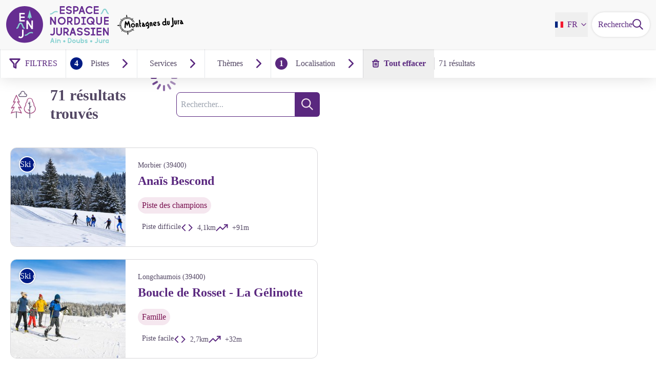

--- FILE ---
content_type: text/html; charset=utf-8
request_url: https://snowmap.espacenordiquejurassien.com/search?practices=2,1,4,3&districts=1
body_size: 32341
content:
<!DOCTYPE html><html class="scroll-smooth" lang="fr"><head><meta charSet="utf-8"/><link rel="manifest" href="/manifest.json"/><meta name="application-name" content="Espace Nordique Jurassien: Ain - Doubs - Jura"/><meta name="apple-mobile-web-app-capable" content="yes"/><meta name="apple-mobile-web-app-status-bar-style" content="default"/><meta name="apple-mobile-web-app-title" content="Espace Nordique Jurassien: Ain - Doubs - Jura"/><meta name="format-detection" content="telephone=no"/><meta name="mobile-web-app-capable" content="yes"/><meta name="msapplication-TileColor" content="#2B5797"/><meta name="msapplication-tap-highlight" content="no"/><meta name="theme-color" content="#000000"/><link rel="apple-touch-icon" sizes="180x180" href="/medias/apple-icon.png"/><link rel="icon" type="image/png" sizes="32x32" href="/medias/favicon.png"/><link rel="icon" type="image/png" sizes="16x16" href="/medias/favicon.png"/><link rel="mask-icon" href="/medias/favicon.png" color="var(--color-primary1-default)"/><link rel="shortcut icon" href="/medias/favicon.png"/><meta name="google-site-verification" content="eKAyxwaXAobFWQcJen0mnZ8T3CpLoN45JysXeNkRf38"/><style>
          :root {
            --font-main: &#x27;__Source_Sans_3_aeb8b9&#x27;, &#x27;__Source_Sans_3_Fallback_aeb8b9&#x27;;
          }
        </style><script type="opt-in" data-type="application/javascript" data-title="Google Tag Manager" data-name="google-tag-manager" data-purposes="analytics" data-cookies="^_ga,^_gat,^_gid,^__utma,^__utmb,^__utmc,^__utmt,^__utmz" data-src="https://www.googletagmanager.com/gtag/js?id=G-ZXLEKFKNH8"></script><script type="opt-in" data-type="application/javascript" data-name="google-tag-manager">
    window.dataLayer = window.dataLayer || [];
    function gtag(){dataLayer.push(arguments);}
    gtag('js', new Date());
    gtag('config', 'G-ZXLEKFKNH8');

    window.next.router.events.on('routeChangeComplete', function(url) {
      (function(allowsGTMCookies) {
        window['ga-disable-G-ZXLEKFKNH8'] = !allowsGTMCookies;
        if (allowsGTMCookies) {
          window.dataLayer.push({
            event: "pageview",
            page: url,
          })
        }
      })(JSON.parse(new URLSearchParams(document.cookie.replaceAll('; ', '&')).get('orejime') ?? null)?.["google-tag-manager"]);
    });
  </script><title>71 résultats trouvés - Espace Nordique Jurassien by Montagnes du Jura</title><meta name="description" content="Découvrez les randonnées correspondant à vos envies avec notre moteur de recherche"/><meta name="viewport" content="initial-scale=1.0, width=device-width"/><link rel="canonical" href="https://snowmap.espacenordiquejurassien.com/fr/search?practices=2%2C1%2C4%2C3&amp;districts=1"/><meta property="og:title" content="71 résultats trouvés - Espace Nordique Jurassien by Montagnes du Jura"/><meta name="og:description" content="Découvrez les randonnées correspondant à vos envies avec notre moteur de recherche"/><meta property="og:site_name" content="Espace Nordique Jurassien: Ain - Doubs - Jura"/><meta property="og:description" content="Découvrez les randonnées correspondant à vos envies avec notre moteur de recherche"/><meta property="og:url" content="https://snowmap.espacenordiquejurassien.com/fr/search?practices=2%2C1%2C4%2C3&amp;districts=1"/><meta property="og:locale" content="fr_FR"/><meta property="og:image" content="/medias/favicon.png"/><meta property="og:type" content="website"/><meta name="twitter:card" content="summary"/><meta name="twitter:url" content="https://snowmap.espacenordiquejurassien.com/fr/search?practices=2%2C1%2C4%2C3&amp;districts=1"/><meta name="twitter:title" content="71 résultats trouvés - Espace Nordique Jurassien by Montagnes du Jura"/><meta name="twitter:description" content="Découvrez les randonnées correspondant à vos envies avec notre moteur de recherche"/><meta name="twitter:image" content="/medias/favicon.png"/><meta name="next-head-count" content="37"/><style>
:root {
  --color-primary1-default: #5a287f;
  --color-primary1-light: #694d80;
  --color-primary2: #f5E7ef;
  --color-primary3: #791150;
  --color-greySoft-default: #d7d6d9;
  --color-greySoft-light: #d7d6d950;
  --color-warning: #d77E00;
  --color-easyOK: #4fad79;
  --color-hardKO: #e25316;
  --color-red: #ff7373;
  --color-redMarker: #e83737;
  --color-trek: #001B84;
  --color-service: #3B89A2;
  --color-outdoor: #E69736;
  --color-events: #62AB41;
}
</style><style class="custo-style-file">/* Override CSS */
#header {
  background: #f8f8f8;
}

#header .text-white {
  color: #662483;
}

/* Hide text to show the svg punchline instead */
#header_title {
  width: 140px;
  height: 53px;
  overflow: hidden;
  content: url(/medias/mdj.svg);
}

.slick-slide .object-cover {
  object-position: center;
}

/* Add contrast to leaflet icons */
.z-leafletSvg {
  filter: invert(100%);
}

/* Force detail icon to get the color context */
#details_topRoundIcons {
  color: #fff;
  fill: currentColor;
}

/* HOME-TOP */
.bloc-center {
  align-items: center; 
  justify-content: center;
}
.bloc-txt {
  text-align: center;
  margin-bottom: 1rem; 
  padding: 0rem 1rem;
}
.text-H4 {
  font-style: italic;
}
.bloc-head {
  height: 35%;
}
.bloc-head-gradient {
  background-image: linear-gradient(rgba(255, 255, 255, 0.9) 0% 60%, transparent);
}
.bloc-head > img {
  max-height: 100px; 
  padding: 1rem 1rem 2rem 1rem;
}
.bloc-head-120 > img {
  max-height: 120px; 
  padding: 1rem 2rem 2rem 2rem;
}
.bloc-full-width {
  min-width: 100%;
}
.bloc-bg-img {
  height: 350px; 
  background-size: cover; 
  background-position: center center;
}
.bp-center {
  background-position: center center !important;
}
@media screen and (max-width: 1023px) {
  .bp-center-right {
    background-position: 69% center !important;
  }
}
.bloc-bubble {
  align-self: self-end; 
  color: #ffffff; 
  padding: 4px 8px; 
  border-radius: 0.8rem; 
  font-size: 1rem; 
  line-height: 1.6rem; 
  margin: 1rem;
}
</style><link rel="preload" href="/_next/static/media/9cf9c6e84ed13b5e-s.p.woff2" as="font" type="font/woff2" crossorigin="anonymous" data-next-font="size-adjust"/><link rel="preload" href="/_next/static/css/936927e77e4c05e8.css" as="style"/><link rel="stylesheet" href="/_next/static/css/936927e77e4c05e8.css" data-n-g=""/><noscript data-n-css=""></noscript><script defer="" nomodule="" src="/_next/static/chunks/polyfills-42372ed130431b0a.js"></script><script src="/_next/static/chunks/webpack-7083669ccaf8d32a.js" defer=""></script><script src="/_next/static/chunks/framework-256d05b204dcfa2b.js" defer=""></script><script src="/_next/static/chunks/main-f60fb1e8488b4cd6.js" defer=""></script><script src="/_next/static/chunks/pages/_app-f18e1ded7ed965e3.js" defer=""></script><script src="/_next/static/chunks/675-8e1043647566a41f.js" defer=""></script><script src="/_next/static/chunks/625-69af1b48d90f65b1.js" defer=""></script><script src="/_next/static/chunks/880-a238641fc9446bde.js" defer=""></script><script src="/_next/static/chunks/974-23458f723a171081.js" defer=""></script><script src="/_next/static/chunks/693-dcaa69f59876c229.js" defer=""></script><script src="/_next/static/chunks/855-d4a5e1a6191db549.js" defer=""></script><script src="/_next/static/chunks/pages/search-6ef3fd4dfd9cd3bd.js" defer=""></script><script src="/_next/static/VGPyjyy5Xn3P8_bxakpRj/_buildManifest.js" defer=""></script><script src="/_next/static/VGPyjyy5Xn3P8_bxakpRj/_ssgManifest.js" defer=""></script></head><body><div id="__next"><div class="flex flex-col min-h-dvh"><header class="sticky z-header bg-primary1 top-0" role="banner" id="header"><div class="h-11 desktop:h-desktopHeader flex justify-between  items-center sticky z-header px-3 shadow-sm shrink-0 transition-all duration-300 delay-100"><a class="text-primary1 hover:text-primary3 focus:text-primary3 transition-colors flex items-center" href="/"><div class="shrink-0" id="header_logo"><img id="header_logoImg" class="h-9 w-auto desktop:h-18 mr-3" alt="" crossorigin="anonymous" src="/medias/enj-logo.svg"/></div><p id="header_title" class=" flex-auto text-white desktop:text-H2 desktop:leading-8 font-semibold desktop:font-bold desktop:shrink-0">Espace Nordique Jurassien by Montagnes du Jura</p></a><div class="items-center hidden desktop:flex gap-2" aria-hidden="false"><div class="flex items-center justify-end flex-auto flex-wrap gap-4 mr-2" id="header_inlineMenu"><div class="flex items-center text-white"><div class="flex-row"><button aria-expanded="false" aria-controls=":R3cpkm:" class="relative pt-3 pb-2 text-white flex items-center border-b-4 border-solid border-transparent duration-500 transition-color after:content-[&#x27;&#x27;] after:absolute after:top-10 after:-left-5 after:-right-5 after:h-8"><img alt="" class="mr-2" loading="lazy" height="16" width="16" crossorigin="anonymous" src="https://cdnjs.cloudflare.com/ajax/libs/flag-icon-css/4.1.4/flags/4x3/fr.svg" style="display:inline-block;width:1em;height:1em;vertical-align:middle"/>FR<svg width="16" height="16" viewBox="0 0 24 24" fill="none" xmlns="http://www.w3.org/2000/svg" class="shrink-0 ml-1" aria-hidden="true"><path d="M6 9l6 6 6-6" stroke="currentColor" stroke-width="2" stroke-linecap="round" stroke-linejoin="round"></path></svg></button><div id=":R3cpkm:" class="flex-col bg-white text-greyDarkColored rounded-2xl border border-solid border-greySoft overflow-hidden absolute py-2 top-18" hidden=""><a class="text-primary1 hover:text-primary3 focus:text-primary3 transition-colors flex hover:bg-greySoft-light focus:bg-greySoft px-5 py-2" href="/search?practices=2%2C1%2C4%2C3&amp;districts=1">FR</a><a class="text-primary1 hover:text-primary3 focus:text-primary3 transition-colors flex hover:bg-greySoft-light focus:bg-greySoft px-5 py-2" href="/en/search?practices=2%2C1%2C4%2C3&amp;districts=1">EN</a></div></div></div></div><a class="text-primary1 hover:text-primary3 focus:text-primary3 transition-colors block" href="/search"><span id="goToSearch" class="p-2 desktop:p-3 rounded-full text-primary1 bg-white flex justify-center items-center gap-1 hover:text-primary1-light focus:text-primary1-light shadow-sm transition-colors">Recherche<svg height="22" width="22" viewBox="0 0 22 22" fill="none" xmlns="http://www.w3.org/2000/svg" aria-hidden="true"><path d="M16 8.5a7.5 7.5 0 11-15 0 7.5 7.5 0 0115 0z" stroke="currentColor" stroke-width="2"></path><path stroke="currentColor" stroke-width="2" stroke-linecap="round" stroke-linejoin="round" d="M14.164 14.25l5.586 5.586"></path></svg></span></a></div></div><button type="button" aria-haspopup="dialog" aria-expanded="false" aria-controls="radix-:R19km:" data-state="closed" class="fixed size-6 right-2.5 desktop:right-8 transition-all delay-100 duration-300 text-white z-sliderMenu top-2.5 desktop:top-8 hidden"><svg viewBox="0 0 24 25" fill="none" xmlns="http://www.w3.org/2000/svg" aria-hidden="true"><path d="M3 12h18M3 6h18M3 18h18" stroke="currentColor" stroke-width="2" stroke-linecap="round" stroke-linejoin="round"></path></svg><span class="sr-only">Menu</span></button></header><main class="relative grow"><div id="Search" class="h-full"><div class="flex flex-col" id="search_container"><div class="sticky top-desktopHeader flex items-center shadow-lg bg-white z-20 border-l border-gresySoft"><div class="inline-block ml-4 mr-4 flex items-center"><svg width="24" height="24" viewBox="0 0 16 17" fill="none" xmlns="http://www.w3.org/2000/svg" class="text-primary1" aria-hidden="true"><path clip-rule="evenodd" d="M14.667 2.5H1.333l5.334 6.307v4.36L9.333 14.5V8.807L14.667 2.5v0z" stroke="currentColor" stroke-width="2" stroke-linecap="round" stroke-linejoin="round"></path></svg><span class="uppercase text-primary1 ml-2">Filtres</span></div><div><button type="button" class="h-14 border-l border-greysoft inline-flex items-center pl-2 pr-2 bg-white"><span class="text-white rounded-full size-6 flex items-center justify-center font-bold bg-trek">4</span><span class="ml-4 mr-4">Pistes</span><svg width="30" height="30" viewBox="0 0 24 24" fill="none" xmlns="http://www.w3.org/2000/svg" class="-rotate-90 text-primary1"><path d="M6 9l6 6 6-6" stroke="currentColor" stroke-width="2" stroke-linecap="round" stroke-linejoin="round"></path></svg></button><div class="fixed left-0 right-0 bottom-0 top-headerAndFilterBar bg-greyDarkColored opacity-40 z-[101] hidden"></div><div class="fixed left-0 right-0 top-headerAndFilterBar bg-white p-8 shadow-inner z-[101] hidden"><div class="flex justify-between items-center mb-4"><div class="font-bold text-4xl">Pistes</div><button type="button"><svg width="30" height="30" viewBox="0 0 24 24" fill="none" xmlns="http://www.w3.org/2000/svg"><path fill-rule="evenodd" clip-rule="evenodd" d="M18.707 6.707a1 1 0 00-1.414-1.414L12 10.586 6.707 5.293a1 1 0 00-1.414 1.414L10.586 12l-5.293 5.293a1 1 0 101.414 1.414L12 13.414l5.293 5.293a1 1 0 001.414-1.414L13.414 12l5.293-5.293z" fill="currentColor"></path></svg></button></div><div class="mb-4"><div><div class="-m-1 flex flex-wrap"><button type="button" class="p-1 m-1 border border-solid rounded-lg leading-5 text-primary1 font-bold bg-primary2 border-transparent"><span class="flex items-center gap-2 mr-1">Raquettes</span></button><button type="button" class="p-1 m-1 border border-solid rounded-lg leading-5 text-primary1 font-bold bg-primary2 border-transparent"><span class="flex items-center gap-2 mr-1">Ski de fond</span></button><button type="button" class="p-1 m-1 border border-solid rounded-lg leading-5 text-primary1 font-bold bg-primary2 border-transparent"><span class="flex items-center gap-2 mr-1">Pistes multi-activités</span></button><button type="button" class="p-1 m-1 border border-solid rounded-lg leading-5 text-primary1 font-bold bg-primary2 border-transparent"><span class="flex items-center gap-2 mr-1">Piste chiens de traîneaux</span></button></div></div></div><div class="grid grid-cols-3 gap-4"><div class="my-1"><div><div class="mb-1">Difficulté</div><div class="-m-1 flex flex-wrap"><button type="button" class="p-1 m-1 border border-solid rounded-lg bg-white leading-5 border-black"><span class="flex items-center gap-2">Piste facile</span></button><button type="button" class="p-1 m-1 border border-solid rounded-lg bg-white leading-5 border-black"><span class="flex items-center gap-2">Piste moyenne</span></button><button type="button" class="p-1 m-1 border border-solid rounded-lg bg-white leading-5 border-black"><span class="flex items-center gap-2">Piste difficile</span></button><button type="button" class="p-1 m-1 border border-solid rounded-lg bg-white leading-5 border-black"><span class="flex items-center gap-2">Piste très difficile</span></button></div></div></div><div class="my-1"><div><div class="mb-1">Longueur</div><div class="-m-1 flex flex-wrap"><button type="button" class="p-1 m-1 border border-solid rounded-lg bg-white leading-5 border-black"><span class="flex items-center gap-2">0 - 5km</span></button><button type="button" class="p-1 m-1 border border-solid rounded-lg bg-white leading-5 border-black"><span class="flex items-center gap-2">5km - 10km</span></button><button type="button" class="p-1 m-1 border border-solid rounded-lg bg-white leading-5 border-black"><span class="flex items-center gap-2">10km - 15km</span></button><button type="button" class="p-1 m-1 border border-solid rounded-lg bg-white leading-5 border-black"><span class="flex items-center gap-2">15km - 50km</span></button></div></div></div><div class="my-1"><div><div class="mb-1">Denivelé positif</div><div class="-m-1 flex flex-wrap"><button type="button" class="p-1 m-1 border border-solid rounded-lg bg-white leading-5 border-black"><span class="flex items-center gap-2">0 - 100m</span></button><button type="button" class="p-1 m-1 border border-solid rounded-lg bg-white leading-5 border-black"><span class="flex items-center gap-2">100m - 250m</span></button><button type="button" class="p-1 m-1 border border-solid rounded-lg bg-white leading-5 border-black"><span class="flex items-center gap-2">250m - 500m</span></button><button type="button" class="p-1 m-1 border border-solid rounded-lg bg-white leading-5 border-black"><span class="flex items-center gap-2">500m et +</span></button></div></div></div><div class="my-1"><div><div class="mb-1">Ouverture des pistes</div><div class="-m-1 flex flex-wrap"><button type="button" class="p-1 m-1 border border-solid rounded-lg bg-white leading-5 border-black"><span class="flex items-center gap-2">Fermé</span></button><button type="button" class="p-1 m-1 border border-solid rounded-lg bg-white leading-5 border-black"><span class="flex items-center gap-2">Ouvert</span></button><button type="button" class="p-1 m-1 border border-solid rounded-lg bg-white leading-5 border-black"><span class="flex items-center gap-2">Partiellement ouvert</span></button></div></div></div><div class="my-1"><div><div class="mb-1">Accessibilité</div><div class="-m-1 flex flex-wrap"><button type="button" class="p-1 m-1 border border-solid rounded-lg bg-white leading-5 border-black"><span class="flex items-center gap-2">Fatbike</span></button><button type="button" class="p-1 m-1 border border-solid rounded-lg bg-white leading-5 border-black"><span class="flex items-center gap-2">Traineaux (piste multi-activités)</span></button><button type="button" class="p-1 m-1 border border-solid rounded-lg bg-white leading-5 border-black"><span class="flex items-center gap-2">Ski Joëring (canins)</span></button><button type="button" class="p-1 m-1 border border-solid rounded-lg bg-white leading-5 border-black"><span class="flex items-center gap-2">Ski de randonnée nordique</span></button></div></div></div><div class="my-1"><style data-emotion="css b62m3t-container">.css-b62m3t-container{position:relative;box-sizing:border-box;}</style><div class=" css-b62m3t-container"><style data-emotion="css 7pg0cj-a11yText">.css-7pg0cj-a11yText{z-index:9999;border:0;clip:rect(1px, 1px, 1px, 1px);height:1px;width:1px;position:absolute;overflow:hidden;padding:0;white-space:nowrap;}</style><span id="react-select-labels-live-region" class="css-7pg0cj-a11yText"></span><span aria-live="polite" aria-atomic="false" aria-relevant="additions text" class="css-7pg0cj-a11yText"></span><style data-emotion="css 4ib9x1-control">.css-4ib9x1-control{-webkit-align-items:center;-webkit-box-align:center;-ms-flex-align:center;align-items:center;cursor:default;display:-webkit-box;display:-webkit-flex;display:-ms-flexbox;display:flex;-webkit-box-flex-wrap:wrap;-webkit-flex-wrap:wrap;-ms-flex-wrap:wrap;flex-wrap:wrap;-webkit-box-pack:justify;-webkit-justify-content:space-between;justify-content:space-between;min-height:48px;outline:0!important;position:relative;-webkit-transition:all 100ms;transition:all 100ms;background-color:white;border-color:var(--color-primary1-default);border-radius:4px;border-style:solid;border-width:1px;box-shadow:none;box-sizing:border-box;min-width:160px;}.css-4ib9x1-control:hover{border-color:hsl(0, 0%, 70%);}.css-4ib9x1-control:hover{border-color:var(--color-primary1-default);}</style><div class="select__control css-4ib9x1-control"><style data-emotion="css hlgwow">.css-hlgwow{-webkit-align-items:center;-webkit-box-align:center;-ms-flex-align:center;align-items:center;display:grid;-webkit-flex:1;-ms-flex:1;flex:1;-webkit-box-flex-wrap:wrap;-webkit-flex-wrap:wrap;-ms-flex-wrap:wrap;flex-wrap:wrap;-webkit-overflow-scrolling:touch;position:relative;overflow:hidden;padding:2px 8px;box-sizing:border-box;}</style><div class="select__value-container select__value-container--is-multi css-hlgwow"><style data-emotion="css vowrt5-placeholder">.css-vowrt5-placeholder{grid-area:1/1/2/3;color:#534764;margin-left:2px;margin-right:2px;box-sizing:border-box;}</style><div class="select__placeholder css-vowrt5-placeholder" id="react-select-labels-placeholder">Autres</div><style data-emotion="css 1hac4vs-dummyInput">.css-1hac4vs-dummyInput{background:0;border:0;caret-color:transparent;font-size:inherit;grid-area:1/1/2/3;outline:0;padding:0;width:1px;color:transparent;left:-100px;opacity:0;position:relative;-webkit-transform:scale(.01);-moz-transform:scale(.01);-ms-transform:scale(.01);transform:scale(.01);}</style><input id="react-select-labels-input" tabindex="0" inputMode="none" aria-autocomplete="list" aria-expanded="false" aria-haspopup="true" role="combobox" aria-readonly="true" aria-describedby="react-select-labels-placeholder" class="css-1hac4vs-dummyInput" value=""/></div><style data-emotion="css 1wy0on6">.css-1wy0on6{-webkit-align-items:center;-webkit-box-align:center;-ms-flex-align:center;align-items:center;-webkit-align-self:stretch;-ms-flex-item-align:stretch;align-self:stretch;display:-webkit-box;display:-webkit-flex;display:-ms-flexbox;display:flex;-webkit-flex-shrink:0;-ms-flex-negative:0;flex-shrink:0;box-sizing:border-box;}</style><div class="select__indicators css-1wy0on6"><style data-emotion="css 1u9des2-indicatorSeparator">.css-1u9des2-indicatorSeparator{-webkit-align-self:stretch;-ms-flex-item-align:stretch;align-self:stretch;width:1px;background-color:hsl(0, 0%, 80%);margin-bottom:8px;margin-top:8px;box-sizing:border-box;}</style><span class="select__indicator-separator css-1u9des2-indicatorSeparator"></span><style data-emotion="css 1xc3v61-indicatorContainer">.css-1xc3v61-indicatorContainer{display:-webkit-box;display:-webkit-flex;display:-ms-flexbox;display:flex;-webkit-transition:color 150ms;transition:color 150ms;color:hsl(0, 0%, 80%);padding:8px;box-sizing:border-box;}.css-1xc3v61-indicatorContainer:hover{color:hsl(0, 0%, 60%);}</style><div class="select__indicator select__dropdown-indicator css-1xc3v61-indicatorContainer" aria-hidden="true"><style data-emotion="css 8mmkcg">.css-8mmkcg{display:inline-block;fill:currentColor;line-height:1;stroke:currentColor;stroke-width:0;}</style><svg height="20" width="20" viewBox="0 0 20 20" aria-hidden="true" focusable="false" class="css-8mmkcg"><path d="M4.516 7.548c0.436-0.446 1.043-0.481 1.576 0l3.908 3.747 3.908-3.747c0.533-0.481 1.141-0.446 1.574 0 0.436 0.445 0.408 1.197 0 1.615-0.406 0.418-4.695 4.502-4.695 4.502-0.217 0.223-0.502 0.335-0.787 0.335s-0.57-0.112-0.789-0.335c0 0-4.287-4.084-4.695-4.502s-0.436-1.17 0-1.615z"></path></svg></div></div></div><div><input name="labels" type="hidden" value=""/></div></div></div></div></div></div><div><button type="button" class="h-14 border-l border-greysoft inline-flex items-center pl-2 pr-2 bg-white"><span class="ml-4 mr-4">Services</span><svg width="30" height="30" viewBox="0 0 24 24" fill="none" xmlns="http://www.w3.org/2000/svg" class="-rotate-90 text-primary1"><path d="M6 9l6 6 6-6" stroke="currentColor" stroke-width="2" stroke-linecap="round" stroke-linejoin="round"></path></svg></button><div class="fixed left-0 right-0 bottom-0 top-headerAndFilterBar bg-greyDarkColored opacity-40 z-[101] hidden"></div><div class="fixed left-0 right-0 top-headerAndFilterBar bg-white p-8 shadow-inner z-[101] hidden"><div class="flex justify-between items-center mb-4"><div class="font-bold text-4xl">Services</div><button type="button"><svg width="30" height="30" viewBox="0 0 24 24" fill="none" xmlns="http://www.w3.org/2000/svg"><path fill-rule="evenodd" clip-rule="evenodd" d="M18.707 6.707a1 1 0 00-1.414-1.414L12 10.586 6.707 5.293a1 1 0 00-1.414 1.414L10.586 12l-5.293 5.293a1 1 0 101.414 1.414L12 13.414l5.293 5.293a1 1 0 001.414-1.414L13.414 12l5.293-5.293z" fill="currentColor"></path></svg></button></div><div class="mb-4"><div><div class="-m-1 flex flex-wrap"><button type="button" class="p-1 m-1 border border-solid rounded-lg bg-white leading-5 border-black"><span class="flex items-center gap-2 mr-1">Loisirs et activités</span></button><button type="button" class="p-1 m-1 border border-solid rounded-lg bg-white leading-5 border-black"><span class="flex items-center gap-2 mr-1">Organismes</span></button><button type="button" class="p-1 m-1 border border-solid rounded-lg bg-white leading-5 border-black"><span class="flex items-center gap-2 mr-1">Commerces</span></button></div></div></div><div class="grid grid-cols-3 gap-4"></div></div></div><div><button type="button" class="h-14 border-l border-greysoft inline-flex items-center pl-2 pr-2 bg-white"><span class="ml-4 mr-4">Thèmes</span><svg width="30" height="30" viewBox="0 0 24 24" fill="none" xmlns="http://www.w3.org/2000/svg" class="-rotate-90 text-primary1"><path d="M6 9l6 6 6-6" stroke="currentColor" stroke-width="2" stroke-linecap="round" stroke-linejoin="round"></path></svg></button><div class="fixed left-0 right-0 bottom-0 top-headerAndFilterBar bg-greyDarkColored opacity-40 z-[101] hidden"></div><div class="fixed left-0 right-0 top-headerAndFilterBar bg-white p-8 shadow-inner z-[101] hidden"><div class="flex justify-between items-center mb-4"><div class="font-bold text-4xl">Thèmes</div><button type="button"><svg width="30" height="30" viewBox="0 0 24 24" fill="none" xmlns="http://www.w3.org/2000/svg"><path fill-rule="evenodd" clip-rule="evenodd" d="M18.707 6.707a1 1 0 00-1.414-1.414L12 10.586 6.707 5.293a1 1 0 00-1.414 1.414L10.586 12l-5.293 5.293a1 1 0 101.414 1.414L12 13.414l5.293 5.293a1 1 0 001.414-1.414L13.414 12l5.293-5.293z" fill="currentColor"></path></svg></button></div><div class="mb-4"><div><div class="-m-1 flex flex-wrap"><button type="button" class="p-1 m-1 border border-solid rounded-lg bg-white leading-5 border-black"><span class="flex items-center gap-2 mr-1">Piste des champions</span></button><button type="button" class="p-1 m-1 border border-solid rounded-lg bg-white leading-5 border-black"><span class="flex items-center gap-2 mr-1">Grand Paysage</span></button><button type="button" class="p-1 m-1 border border-solid rounded-lg bg-white leading-5 border-black"><span class="flex items-center gap-2 mr-1">Au fil des villages</span></button><button type="button" class="p-1 m-1 border border-solid rounded-lg bg-white leading-5 border-black"><span class="flex items-center gap-2 mr-1">Alpages</span></button><button type="button" class="p-1 m-1 border border-solid rounded-lg bg-white leading-5 border-black"><span class="flex items-center gap-2 mr-1">Franco-suisse</span></button><button type="button" class="p-1 m-1 border border-solid rounded-lg bg-white leading-5 border-black"><span class="flex items-center gap-2 mr-1">Famille</span></button><button type="button" class="p-1 m-1 border border-solid rounded-lg bg-white leading-5 border-black"><span class="flex items-center gap-2 mr-1">Sportif</span></button><button type="button" class="p-1 m-1 border border-solid rounded-lg bg-white leading-5 border-black"><span class="flex items-center gap-2 mr-1">Panoramique</span></button><button type="button" class="p-1 m-1 border border-solid rounded-lg bg-white leading-5 border-black"><span class="flex items-center gap-2 mr-1">Bon enneigement</span></button><button type="button" class="p-1 m-1 border border-solid rounded-lg bg-white leading-5 border-black"><span class="flex items-center gap-2 mr-1">Piste éclairée</span></button></div></div></div><div class="grid grid-cols-3 gap-4"></div></div></div><div><button type="button" class="h-14 border-l border-greysoft inline-flex items-center pl-2 pr-2 bg-white"><span class="text-white rounded-full size-6 flex items-center justify-center font-bold bg-primary1">1</span><span class="ml-4 mr-4">Localisation</span><svg width="30" height="30" viewBox="0 0 24 24" fill="none" xmlns="http://www.w3.org/2000/svg" class="-rotate-90 text-primary1"><path d="M6 9l6 6 6-6" stroke="currentColor" stroke-width="2" stroke-linecap="round" stroke-linejoin="round"></path></svg></button><div class="fixed left-0 right-0 bottom-0 top-headerAndFilterBar bg-greyDarkColored opacity-40 z-[101] hidden"></div><div class="fixed left-0 right-0 top-headerAndFilterBar bg-white p-8 shadow-inner z-[101] hidden"><div class="flex justify-between items-center mb-4"><div class="font-bold text-4xl">Localisation</div><button type="button"><svg width="30" height="30" viewBox="0 0 24 24" fill="none" xmlns="http://www.w3.org/2000/svg"><path fill-rule="evenodd" clip-rule="evenodd" d="M18.707 6.707a1 1 0 00-1.414-1.414L12 10.586 6.707 5.293a1 1 0 00-1.414 1.414L10.586 12l-5.293 5.293a1 1 0 101.414 1.414L12 13.414l5.293 5.293a1 1 0 001.414-1.414L13.414 12l5.293-5.293z" fill="currentColor"></path></svg></button></div><div class="mb-4"></div><div class="grid grid-cols-3 gap-4"><div class="my-1"><style data-emotion="css b62m3t-container">.css-b62m3t-container{position:relative;box-sizing:border-box;}</style><div class=" css-b62m3t-container"><style data-emotion="css 7pg0cj-a11yText">.css-7pg0cj-a11yText{z-index:9999;border:0;clip:rect(1px, 1px, 1px, 1px);height:1px;width:1px;position:absolute;overflow:hidden;padding:0;white-space:nowrap;}</style><span id="react-select-cities-live-region" class="css-7pg0cj-a11yText"></span><span aria-live="polite" aria-atomic="false" aria-relevant="additions text" class="css-7pg0cj-a11yText"></span><style data-emotion="css 4ib9x1-control">.css-4ib9x1-control{-webkit-align-items:center;-webkit-box-align:center;-ms-flex-align:center;align-items:center;cursor:default;display:-webkit-box;display:-webkit-flex;display:-ms-flexbox;display:flex;-webkit-box-flex-wrap:wrap;-webkit-flex-wrap:wrap;-ms-flex-wrap:wrap;flex-wrap:wrap;-webkit-box-pack:justify;-webkit-justify-content:space-between;justify-content:space-between;min-height:48px;outline:0!important;position:relative;-webkit-transition:all 100ms;transition:all 100ms;background-color:white;border-color:var(--color-primary1-default);border-radius:4px;border-style:solid;border-width:1px;box-shadow:none;box-sizing:border-box;min-width:160px;}.css-4ib9x1-control:hover{border-color:hsl(0, 0%, 70%);}.css-4ib9x1-control:hover{border-color:var(--color-primary1-default);}</style><div class="select__control css-4ib9x1-control"><style data-emotion="css hlgwow">.css-hlgwow{-webkit-align-items:center;-webkit-box-align:center;-ms-flex-align:center;align-items:center;display:grid;-webkit-flex:1;-ms-flex:1;flex:1;-webkit-box-flex-wrap:wrap;-webkit-flex-wrap:wrap;-ms-flex-wrap:wrap;flex-wrap:wrap;-webkit-overflow-scrolling:touch;position:relative;overflow:hidden;padding:2px 8px;box-sizing:border-box;}</style><div class="select__value-container select__value-container--is-multi css-hlgwow"><style data-emotion="css vowrt5-placeholder">.css-vowrt5-placeholder{grid-area:1/1/2/3;color:#534764;margin-left:2px;margin-right:2px;box-sizing:border-box;}</style><div class="select__placeholder css-vowrt5-placeholder" id="react-select-cities-placeholder">Commune</div><style data-emotion="css 1hac4vs-dummyInput">.css-1hac4vs-dummyInput{background:0;border:0;caret-color:transparent;font-size:inherit;grid-area:1/1/2/3;outline:0;padding:0;width:1px;color:transparent;left:-100px;opacity:0;position:relative;-webkit-transform:scale(.01);-moz-transform:scale(.01);-ms-transform:scale(.01);transform:scale(.01);}</style><input id="react-select-cities-input" tabindex="0" inputMode="none" aria-autocomplete="list" aria-expanded="false" aria-haspopup="true" role="combobox" aria-readonly="true" aria-describedby="react-select-cities-placeholder" class="css-1hac4vs-dummyInput" value=""/></div><style data-emotion="css 1wy0on6">.css-1wy0on6{-webkit-align-items:center;-webkit-box-align:center;-ms-flex-align:center;align-items:center;-webkit-align-self:stretch;-ms-flex-item-align:stretch;align-self:stretch;display:-webkit-box;display:-webkit-flex;display:-ms-flexbox;display:flex;-webkit-flex-shrink:0;-ms-flex-negative:0;flex-shrink:0;box-sizing:border-box;}</style><div class="select__indicators css-1wy0on6"><style data-emotion="css 1u9des2-indicatorSeparator">.css-1u9des2-indicatorSeparator{-webkit-align-self:stretch;-ms-flex-item-align:stretch;align-self:stretch;width:1px;background-color:hsl(0, 0%, 80%);margin-bottom:8px;margin-top:8px;box-sizing:border-box;}</style><span class="select__indicator-separator css-1u9des2-indicatorSeparator"></span><style data-emotion="css 1xc3v61-indicatorContainer">.css-1xc3v61-indicatorContainer{display:-webkit-box;display:-webkit-flex;display:-ms-flexbox;display:flex;-webkit-transition:color 150ms;transition:color 150ms;color:hsl(0, 0%, 80%);padding:8px;box-sizing:border-box;}.css-1xc3v61-indicatorContainer:hover{color:hsl(0, 0%, 60%);}</style><div class="select__indicator select__dropdown-indicator css-1xc3v61-indicatorContainer" aria-hidden="true"><style data-emotion="css 8mmkcg">.css-8mmkcg{display:inline-block;fill:currentColor;line-height:1;stroke:currentColor;stroke-width:0;}</style><svg height="20" width="20" viewBox="0 0 20 20" aria-hidden="true" focusable="false" class="css-8mmkcg"><path d="M4.516 7.548c0.436-0.446 1.043-0.481 1.576 0l3.908 3.747 3.908-3.747c0.533-0.481 1.141-0.446 1.574 0 0.436 0.445 0.408 1.197 0 1.615-0.406 0.418-4.695 4.502-4.695 4.502-0.217 0.223-0.502 0.335-0.787 0.335s-0.57-0.112-0.789-0.335c0 0-4.287-4.084-4.695-4.502s-0.436-1.17 0-1.615z"></path></svg></div></div></div><div><input name="cities" type="hidden" value=""/></div></div></div><div class="my-1"><style data-emotion="css b62m3t-container">.css-b62m3t-container{position:relative;box-sizing:border-box;}</style><div class=" css-b62m3t-container"><style data-emotion="css 7pg0cj-a11yText">.css-7pg0cj-a11yText{z-index:9999;border:0;clip:rect(1px, 1px, 1px, 1px);height:1px;width:1px;position:absolute;overflow:hidden;padding:0;white-space:nowrap;}</style><span id="react-select-districts-live-region" class="css-7pg0cj-a11yText"></span><span aria-live="polite" aria-atomic="false" aria-relevant="additions text" class="css-7pg0cj-a11yText"></span><style data-emotion="css 4ib9x1-control">.css-4ib9x1-control{-webkit-align-items:center;-webkit-box-align:center;-ms-flex-align:center;align-items:center;cursor:default;display:-webkit-box;display:-webkit-flex;display:-ms-flexbox;display:flex;-webkit-box-flex-wrap:wrap;-webkit-flex-wrap:wrap;-ms-flex-wrap:wrap;flex-wrap:wrap;-webkit-box-pack:justify;-webkit-justify-content:space-between;justify-content:space-between;min-height:48px;outline:0!important;position:relative;-webkit-transition:all 100ms;transition:all 100ms;background-color:white;border-color:var(--color-primary1-default);border-radius:4px;border-style:solid;border-width:1px;box-shadow:none;box-sizing:border-box;min-width:160px;}.css-4ib9x1-control:hover{border-color:hsl(0, 0%, 70%);}.css-4ib9x1-control:hover{border-color:var(--color-primary1-default);}</style><div class="select__control css-4ib9x1-control"><style data-emotion="css 1dyz3mf">.css-1dyz3mf{-webkit-align-items:center;-webkit-box-align:center;-ms-flex-align:center;align-items:center;display:-webkit-box;display:-webkit-flex;display:-ms-flexbox;display:flex;-webkit-flex:1;-ms-flex:1;flex:1;-webkit-box-flex-wrap:wrap;-webkit-flex-wrap:wrap;-ms-flex-wrap:wrap;flex-wrap:wrap;-webkit-overflow-scrolling:touch;position:relative;overflow:hidden;padding:2px 8px;box-sizing:border-box;}</style><div class="select__value-container select__value-container--is-multi select__value-container--has-value css-1dyz3mf"><style data-emotion="css cyvt2f-multiValue">.css-cyvt2f-multiValue{display:-webkit-box;display:-webkit-flex;display:-ms-flexbox;display:flex;min-width:0;background-color:var(--color-primary2);border-radius:2px;margin:2px;box-sizing:border-box;padding:4px 0;}.css-cyvt2f-multiValue:before{display:block;margin-right:2px;margin-left:4px;width:24px;-webkit-background-size:contain;background-size:contain;background-repeat:no-repeat;-webkit-background-position:center;background-position:center;border-radius:50%;padding:4px;background-color:var(--color-primary1-default);background-origin:content-box;}</style><div class="select__multi-value css-cyvt2f-multiValue"><style data-emotion="css 9jq23d">.css-9jq23d{overflow:hidden;text-overflow:ellipsis;white-space:nowrap;border-radius:2px;color:hsl(0, 0%, 20%);font-size:85%;padding:3px;padding-left:6px;box-sizing:border-box;}</style><div class="select__multi-value__label css-9jq23d">Bellefontaine - Longchaumois - Morbier</div><style data-emotion="css v7duua">.css-v7duua{-webkit-align-items:center;-webkit-box-align:center;-ms-flex-align:center;align-items:center;display:-webkit-box;display:-webkit-flex;display:-ms-flexbox;display:flex;border-radius:2px;padding-left:4px;padding-right:4px;box-sizing:border-box;}.css-v7duua:hover{background-color:#FFBDAD;color:#DE350B;}</style><div role="button" class="select__multi-value__remove css-v7duua" aria-label="Remove Bellefontaine - Longchaumois - Morbier"><style data-emotion="css 8mmkcg">.css-8mmkcg{display:inline-block;fill:currentColor;line-height:1;stroke:currentColor;stroke-width:0;}</style><svg height="14" width="14" viewBox="0 0 20 20" aria-hidden="true" focusable="false" class="css-8mmkcg"><path d="M14.348 14.849c-0.469 0.469-1.229 0.469-1.697 0l-2.651-3.030-2.651 3.029c-0.469 0.469-1.229 0.469-1.697 0-0.469-0.469-0.469-1.229 0-1.697l2.758-3.15-2.759-3.152c-0.469-0.469-0.469-1.228 0-1.697s1.228-0.469 1.697 0l2.652 3.031 2.651-3.031c0.469-0.469 1.228-0.469 1.697 0s0.469 1.229 0 1.697l-2.758 3.152 2.758 3.15c0.469 0.469 0.469 1.229 0 1.698z"></path></svg></div></div><style data-emotion="css 1hac4vs-dummyInput">.css-1hac4vs-dummyInput{background:0;border:0;caret-color:transparent;font-size:inherit;grid-area:1/1/2/3;outline:0;padding:0;width:1px;color:transparent;left:-100px;opacity:0;position:relative;-webkit-transform:scale(.01);-moz-transform:scale(.01);-ms-transform:scale(.01);transform:scale(.01);}</style><input id="react-select-districts-input" tabindex="0" inputMode="none" aria-autocomplete="list" aria-expanded="false" aria-haspopup="true" role="combobox" aria-readonly="true" class="css-1hac4vs-dummyInput" value=""/></div><style data-emotion="css 1wy0on6">.css-1wy0on6{-webkit-align-items:center;-webkit-box-align:center;-ms-flex-align:center;align-items:center;-webkit-align-self:stretch;-ms-flex-item-align:stretch;align-self:stretch;display:-webkit-box;display:-webkit-flex;display:-ms-flexbox;display:flex;-webkit-flex-shrink:0;-ms-flex-negative:0;flex-shrink:0;box-sizing:border-box;}</style><div class="select__indicators css-1wy0on6"><style data-emotion="css 1u9des2-indicatorSeparator">.css-1u9des2-indicatorSeparator{-webkit-align-self:stretch;-ms-flex-item-align:stretch;align-self:stretch;width:1px;background-color:hsl(0, 0%, 80%);margin-bottom:8px;margin-top:8px;box-sizing:border-box;}</style><span class="select__indicator-separator css-1u9des2-indicatorSeparator"></span><style data-emotion="css 1xc3v61-indicatorContainer">.css-1xc3v61-indicatorContainer{display:-webkit-box;display:-webkit-flex;display:-ms-flexbox;display:flex;-webkit-transition:color 150ms;transition:color 150ms;color:hsl(0, 0%, 80%);padding:8px;box-sizing:border-box;}.css-1xc3v61-indicatorContainer:hover{color:hsl(0, 0%, 60%);}</style><div class="select__indicator select__dropdown-indicator css-1xc3v61-indicatorContainer" aria-hidden="true"><svg height="20" width="20" viewBox="0 0 20 20" aria-hidden="true" focusable="false" class="css-8mmkcg"><path d="M4.516 7.548c0.436-0.446 1.043-0.481 1.576 0l3.908 3.747 3.908-3.747c0.533-0.481 1.141-0.446 1.574 0 0.436 0.445 0.408 1.197 0 1.615-0.406 0.418-4.695 4.502-4.695 4.502-0.217 0.223-0.502 0.335-0.787 0.335s-0.57-0.112-0.789-0.335c0 0-4.287-4.084-4.695-4.502s-0.436-1.17 0-1.615z"></path></svg></div></div></div><div><input name="districts" type="hidden" value="1"/></div></div></div><div class="my-1"><div><div class="mb-1">Structure</div><div class="-m-1 flex flex-wrap"><button type="button" class="p-1 m-1 border border-solid rounded-lg bg-white leading-5 border-black"><span class="flex items-center gap-2">ENJ</span></button></div></div></div></div></div></div><button type="button" class="text-primary1 font-bold h-full flex items-center p-4 border-l border-greySoft"><svg width="16" height="16" viewBox="0 0 16 16" fill="none" xmlns="http://www.w3.org/2000/svg" class="mr-2" aria-hidden="true"><path d="M2 4.00033H3.33333H14" stroke="currentColor" stroke-width="2" stroke-linecap="round" stroke-linejoin="round"></path><path d="M13.6673 3.99967C13.6673 3.44739 13.2196 2.99967 12.6673 2.99967C12.115 2.99967 11.6673 3.44739 11.6673 3.99967H13.6673ZM4.33398 3.99967C4.33398 3.44739 3.88627 2.99967 3.33398 2.99967C2.7817 2.99967 2.33398 3.44739 2.33398 3.99967H4.33398ZM4.33398 3.99967C4.33398 4.55196 4.7817 4.99967 5.33398 4.99967C5.88627 4.99967 6.33398 4.55196 6.33398 3.99967H4.33398ZM9.66732 3.99967C9.66732 4.55196 10.115 4.99967 10.6673 4.99967C11.2196 4.99967 11.6673 4.55196 11.6673 3.99967H9.66732ZM11.6673 3.99967V13.333H13.6673V3.99967H11.6673ZM11.6673 13.333C11.6673 13.5171 11.5181 13.6663 11.334 13.6663V15.6663C12.6226 15.6663 13.6673 14.6217 13.6673 13.333H11.6673ZM11.334 13.6663H4.66732V15.6663H11.334V13.6663ZM4.66732 13.6663C4.48322 13.6663 4.33398 13.5171 4.33398 13.333H2.33398C2.33398 14.6217 3.37865 15.6663 4.66732 15.6663V13.6663ZM4.33398 13.333V3.99967H2.33398V13.333H4.33398ZM6.33398 3.99967V2.66634H4.33398V3.99967H6.33398ZM6.33398 2.66634C6.33398 2.48225 6.48322 2.33301 6.66732 2.33301V0.333008C5.37865 0.333008 4.33398 1.37768 4.33398 2.66634H6.33398ZM6.66732 2.33301H9.33398V0.333008H6.66732V2.33301ZM9.33398 2.33301C9.51808 2.33301 9.66732 2.48225 9.66732 2.66634H11.6673C11.6673 1.37768 10.6226 0.333008 9.33398 0.333008V2.33301ZM9.66732 2.66634V3.99967H11.6673V2.66634H9.66732Z" fill="currentColor"></path><path d="M6.66732 7.33301V11.333" stroke="currentColor" stroke-width="2" stroke-linecap="round" stroke-linejoin="round"></path><path d="M9.33333 7.33301V11.333" stroke="currentColor" stroke-width="2" stroke-linecap="round" stroke-linejoin="round"></path></svg>Tout effacer</button><div class="pl-2 border-solid border-l border-greySoft">71 résultats</div></div><div class="flex flex-row flex-1"><div id="search_resultCardList" class="flex flex-col w-full desktop:w-1/2"><div class="p-4 flex-1"><div class="flex flex-col desktop:flex-row desktop:justify-between"><div class="flex justify-between items-end" id="search_resultMapTitle"><div class="flex items-center"><div><img alt="" loading="lazy" width="64" height="64" decoding="async" data-nimg="1" class="hidden desktop:block" style="color:transparent" src="/images/little-forest.svg"/></div><div class="desktop:ml-6"><h1 class="font-bold text-2xl color-greyDarkColored desktop:text-3xl">71 résultats trouvés</h1></div></div><button class="flex items-center text-primary1 desktop:hidden" type="button" aria-haspopup="dialog" aria-expanded="false" aria-controls="radix-:Ribekm:" data-state="closed"><span class="grid place-content-center rounded-full size-6 bg-primary1 text-white text-Mobile-C2 font-bold mr-1">5</span><span class="ml-1 font-bold text-primary1">Filtrer</span></button></div><div class="flex items-center mt-4 desktop:mt-0 desktop:ml-5"><form action="/search" class="flex flex-row w-full desktop:w-auto"><label class="sr-only" for=":R4bekm:">Recherche</label><input class="input w-30 desktop:w-58 h-10 desktop:h-12 !rounded-r-none !rounded-l-lg" name="text" id=":R4bekm:" type="search" placeholder="Rechercher..." value=""/><button type="submit" class="size-10 desktop:size-12 bg-primary1 rounded-r-md flex justify-center items-center active:bg-primary1-light "><svg height="24" width="24" viewBox="0 0 22 22" fill="none" xmlns="http://www.w3.org/2000/svg" class="text-primary2" aria-hidden="true"><path d="M16 8.5a7.5 7.5 0 11-15 0 7.5 7.5 0 0115 0z" stroke="currentColor" stroke-width="2"></path><path stroke="currentColor" stroke-width="2" stroke-linecap="round" stroke-linejoin="round" d="M14.164 14.25l5.586 5.586"></path></svg><span class="sr-only">Recherche</span></button></form></div></div><hr class="w-full mt-6 h-0 border-0 desktop:block hidden"/><button id="openMapButton" type="button" class="flex desktop:hidden fixed z-floatingButton bottom-6 left-1/2 -translate-x-1/2 py-3 px-4 shadow-sm rounded-full text-primary1 bg-white hover:bg-primary2 focus:bg-primary2 transition-all">Voir la carte<svg width="24" height="24" viewBox="0 0 24 24" fill="none" xmlns="http://www.w3.org/2000/svg" class="ml-1"><path clip-rule="evenodd" d="M1 6v16l7-4 8 4 7-4V2l-7 4-8-4-7 4v0z" stroke="currentColor" stroke-width="2" stroke-linecap="round" stroke-linejoin="round"></path><path d="M8 2v16M16 6v16" stroke="currentColor" stroke-width="2" stroke-linecap="round" stroke-linejoin="round"></path></svg></button><div class="infinite-scroll-component__outerdiv"><div class="infinite-scroll-component " style="height:auto;overflow:auto;-webkit-overflow-scrolling:touch"><div class="custo-result-card flex flex-auto flex-col items-stretch border border-solid border-greySoft hover:border-blackSemiTransparent transition rounded-xl overflow-hidden desktop:flex-row my-4 desktop:my-6 desktop:mx-1" id="result_card"><div class="relative bg-dark"><div class="flex items-center justify-center size-full"><div class="size-full"><div class="size-full grow relative desktop:w-resultCardDesktop"><span class=""><figure role="figure" aria-labelledby=":R2q8l3ekm:" id="details_cover_image" class="relative h-full "><img alt="" class="object-cover object-center overflow-hidden size-full" id=":R2q8l3ekmH1:" loading="lazy" src="https://admin.snowmap.espacenordiquejurassien.com/media/paperclip/trekking_trek/244783/cernois-roz2.JPG.400x0_q85.jpg" crossorigin="anonymous"/><figcaption id=":R2q8l3ekm:"><a class="absolute inset-0" href="/trek/244783-Anais-Bescond"><span class="w-full h-12 desktop:h-40
  absolute top-0 flex items-start justify-center
  pb-1 pt-3 px-2
  bg-gradient-to-b from-blackSemiTransparent to-transparent
  text-white text-opacity-90 text-Mobile-C3 desktop:text-P2"><span class="mx-10percent px-10percent truncate">© J. Carrot</span></span></a></figcaption></figure></span><div class="absolute max-w-8 hover:max-w-[300%] top-4 left-4 h-8 flex items-center rounded-full shadow-sm text-white border-2 border-white border-solid overflow-hidden z-10 transition-all duration-500 bg-trek"><div class="pr-3 whitespace-nowrap">Ski de fond</div></div></div></div></div></div><a class="text-primary1 hover:text-primary3 focus:text-primary3 transition-colors w-full" data-testid="Link-ResultCard-244783" href="/trek/244783-Anais-Bescond"><div class="flex w-full p-4 desktop:p-6"><div class="flex flex-col w-full"><span class="text-greyDarkColored text-sm">Morbier (39400)</span><h2 class="mt-1 text-ellipsis overflow-hidden whitespace-nowrap font-bold text-2xl color-primary1 desktop:text-clip desktop:whitespace-normal">Anaïs Bescond</h2><div class="mt-2 desktop:mt-4 flex flex-wrap gap-2 desktop:gap-4"><div class="py-1 px-2 rounded-full text-primary3 bg-primary2 text-sm desktop:text-base"><span>Piste des champions</span></div></div><ul class="mt-4 flex flex-wrap gap-2 desktop:gap-4"><li><div class="flex items-center text-primary1 text-sm"><span class="ml-2 text-greyDarkColored">Piste difficile</span></div></li><li><div class="flex items-center text-primary1 text-sm"><svg width="24" height="24" viewBox="0 0 24 25" fill="none" xmlns="http://www.w3.org/2000/svg"><path d="M16 18l6-6-6-6M8 6l-6 6 6 6" stroke="currentColor" stroke-width="2" stroke-linecap="round" stroke-linejoin="round"></path></svg><span class="ml-2 text-greyDarkColored">4,1km</span></div></li><li><div class="flex items-center text-primary1 text-sm"><svg width="24" height="24" viewBox="0 0 24 25" fill="none" xmlns="http://www.w3.org/2000/svg"><path d="M23 6l-9.5 9.5-5-5L1 18" stroke="currentColor" stroke-width="2" stroke-linecap="round" stroke-linejoin="round"></path><path d="M17 6h6v6" stroke="currentColor" stroke-width="2" stroke-linecap="round" stroke-linejoin="round"></path></svg><span class="ml-2 text-greyDarkColored">+91m</span></div></li></ul></div></div></a></div><div class="custo-result-card flex flex-auto flex-col items-stretch border border-solid border-greySoft hover:border-blackSemiTransparent transition rounded-xl overflow-hidden desktop:flex-row my-4 desktop:my-6 desktop:mx-1" id="result_card"><div class="relative bg-dark"><div class="flex items-center justify-center size-full"><div class="size-full"><div class="size-full grow relative desktop:w-resultCardDesktop"><span class=""><figure role="figure" aria-labelledby=":R2q953ekm:" id="details_cover_image" class="relative h-full "><img alt="" class="object-cover object-center overflow-hidden size-full" id=":R2q953ekmH1:" loading="lazy" src="https://admin.snowmap.espacenordiquejurassien.com/media/paperclip/trekking_trek/244939/3233_ben_becker_juratourisme_.jpg.400x0_q85.jpg" crossorigin="anonymous"/><figcaption id=":R2q953ekm:"><a class="absolute inset-0" href="/trek/244939-Boucle-de-Rosset---La-Gelinotte"><span class="w-full h-12 desktop:h-40
  absolute top-0 flex items-start justify-center
  pb-1 pt-3 px-2
  bg-gradient-to-b from-blackSemiTransparent to-transparent
  text-white text-opacity-90 text-Mobile-C3 desktop:text-P2"><span class="mx-10percent px-10percent truncate">©Benjamin_Becker</span></span></a></figcaption></figure></span><div class="absolute max-w-8 hover:max-w-[300%] top-4 left-4 h-8 flex items-center rounded-full shadow-sm text-white border-2 border-white border-solid overflow-hidden z-10 transition-all duration-500 bg-trek"><div class="pr-3 whitespace-nowrap">Ski de fond</div></div></div></div></div></div><a class="text-primary1 hover:text-primary3 focus:text-primary3 transition-colors w-full" data-testid="Link-ResultCard-244939" href="/trek/244939-Boucle-de-Rosset---La-Gelinotte"><div class="flex w-full p-4 desktop:p-6"><div class="flex flex-col w-full"><span class="text-greyDarkColored text-sm">Longchaumois (39400)</span><h2 class="mt-1 text-ellipsis overflow-hidden whitespace-nowrap font-bold text-2xl color-primary1 desktop:text-clip desktop:whitespace-normal">Boucle de Rosset - La Gélinotte</h2><div class="mt-2 desktop:mt-4 flex flex-wrap gap-2 desktop:gap-4"><div class="py-1 px-2 rounded-full text-primary3 bg-primary2 text-sm desktop:text-base"><span>Famille</span></div></div><ul class="mt-4 flex flex-wrap gap-2 desktop:gap-4"><li><div class="flex items-center text-primary1 text-sm"><span class="ml-2 text-greyDarkColored">Piste facile</span></div></li><li><div class="flex items-center text-primary1 text-sm"><svg width="24" height="24" viewBox="0 0 24 25" fill="none" xmlns="http://www.w3.org/2000/svg"><path d="M16 18l6-6-6-6M8 6l-6 6 6 6" stroke="currentColor" stroke-width="2" stroke-linecap="round" stroke-linejoin="round"></path></svg><span class="ml-2 text-greyDarkColored">2,7km</span></div></li><li><div class="flex items-center text-primary1 text-sm"><svg width="24" height="24" viewBox="0 0 24 25" fill="none" xmlns="http://www.w3.org/2000/svg"><path d="M23 6l-9.5 9.5-5-5L1 18" stroke="currentColor" stroke-width="2" stroke-linecap="round" stroke-linejoin="round"></path><path d="M17 6h6v6" stroke="currentColor" stroke-width="2" stroke-linecap="round" stroke-linejoin="round"></path></svg><span class="ml-2 text-greyDarkColored">+32m</span></div></li></ul></div></div></a></div><div class="custo-result-card flex flex-auto flex-col items-stretch border border-solid border-greySoft hover:border-blackSemiTransparent transition rounded-xl overflow-hidden desktop:flex-row my-4 desktop:my-6 desktop:mx-1" id="result_card"><div class="relative bg-dark"><div class="flex items-center justify-center size-full"><div class="size-full"><div class="size-full grow relative desktop:w-resultCardDesktop"><span class=""><figure role="figure" aria-labelledby=":R2q9l3ekm:" id="details_cover_image" class="relative h-full "><img alt="" class="object-cover object-center overflow-hidden size-full" id=":R2q9l3ekmH1:" loading="lazy" src="https://admin.snowmap.espacenordiquejurassien.com/media/paperclip/trekking_trek/245733/cclmhd-13.jpg.400x0_q85.jpg" crossorigin="anonymous"/><figcaption id=":R2q9l3ekm:"><a class="absolute inset-0" href="/trek/245733-Chalet-Gaillard-AR"><span class="w-full h-12 desktop:h-40
  absolute top-0 flex items-start justify-center
  pb-1 pt-3 px-2
  bg-gradient-to-b from-blackSemiTransparent to-transparent
  text-white text-opacity-90 text-Mobile-C3 desktop:text-P2"><span class="mx-10percent px-10percent truncate">© CCLMHD</span></span></a></figcaption></figure></span><div class="absolute max-w-8 hover:max-w-[300%] top-4 left-4 h-8 flex items-center rounded-full shadow-sm text-white border-2 border-white border-solid overflow-hidden z-10 transition-all duration-500 bg-trek"><div class="pr-3 whitespace-nowrap">Raquettes</div></div></div></div></div></div><a class="text-primary1 hover:text-primary3 focus:text-primary3 transition-colors w-full" data-testid="Link-ResultCard-245733" href="/trek/245733-Chalet-Gaillard-AR"><div class="flex w-full p-4 desktop:p-6"><div class="flex flex-col w-full"><span class="text-greyDarkColored text-sm">Chapelle-des-Bois (25240)</span><h2 class="mt-1 text-ellipsis overflow-hidden whitespace-nowrap font-bold text-2xl color-primary1 desktop:text-clip desktop:whitespace-normal">Chalet Gaillard A/R</h2><div class="mt-2 desktop:mt-4 flex flex-wrap gap-2 desktop:gap-4"></div><ul class="mt-4 flex flex-wrap gap-2 desktop:gap-4"><li><div class="flex items-center text-primary1 text-sm"><span class="ml-2 text-greyDarkColored">Piste difficile</span></div></li><li><div class="flex items-center text-primary1 text-sm"><svg width="24" height="24" viewBox="0 0 24 25" fill="none" xmlns="http://www.w3.org/2000/svg"><path d="M16 18l6-6-6-6M8 6l-6 6 6 6" stroke="currentColor" stroke-width="2" stroke-linecap="round" stroke-linejoin="round"></path></svg><span class="ml-2 text-greyDarkColored">12,8km</span></div></li><li><div class="flex items-center text-primary1 text-sm"><svg width="24" height="24" viewBox="0 0 24 25" fill="none" xmlns="http://www.w3.org/2000/svg"><path d="M23 6l-9.5 9.5-5-5L1 18" stroke="currentColor" stroke-width="2" stroke-linecap="round" stroke-linejoin="round"></path><path d="M17 6h6v6" stroke="currentColor" stroke-width="2" stroke-linecap="round" stroke-linejoin="round"></path></svg><span class="ml-2 text-greyDarkColored">+412m</span></div></li></ul></div></div></a></div><div class="custo-result-card flex flex-auto flex-col items-stretch border border-solid border-greySoft hover:border-blackSemiTransparent transition rounded-xl overflow-hidden desktop:flex-row my-4 desktop:my-6 desktop:mx-1" id="result_card"><div class="relative bg-dark"><div class="flex items-center justify-center size-full"><div class="size-full"><div class="size-full grow relative desktop:w-resultCardDesktop"><span class=""><div id="details_cover_image" class="relative h-full "><img alt="" class="object-cover object-center overflow-hidden size-full" id=":R2qa53ekmH1:" loading="lazy" src="/medias/logo-short.png" crossorigin="anonymous"/><a class="absolute inset-0" href="/trek/265908-Chamois"></a></div></span><div class="absolute max-w-8 hover:max-w-[300%] top-4 left-4 h-8 flex items-center rounded-full shadow-sm text-white border-2 border-white border-solid overflow-hidden z-10 transition-all duration-500 bg-trek"><div class="pr-3 whitespace-nowrap">Ski de fond</div></div></div></div></div></div><a class="text-primary1 hover:text-primary3 focus:text-primary3 transition-colors w-full" data-testid="Link-ResultCard-265908" href="/trek/265908-Chamois"><div class="flex w-full p-4 desktop:p-6"><div class="flex flex-col w-full"><span class="text-greyDarkColored text-sm">Longchaumois (39400)</span><h2 class="mt-1 text-ellipsis overflow-hidden whitespace-nowrap font-bold text-2xl color-primary1 desktop:text-clip desktop:whitespace-normal">Chamois</h2><div class="mt-2 desktop:mt-4 flex flex-wrap gap-2 desktop:gap-4"></div><ul class="mt-4 flex flex-wrap gap-2 desktop:gap-4"><li><div class="flex items-center text-primary1 text-sm"><span class="ml-2 text-greyDarkColored">Piste difficile</span></div></li><li><div class="flex items-center text-primary1 text-sm"><svg width="24" height="24" viewBox="0 0 24 25" fill="none" xmlns="http://www.w3.org/2000/svg"><path d="M16 18l6-6-6-6M8 6l-6 6 6 6" stroke="currentColor" stroke-width="2" stroke-linecap="round" stroke-linejoin="round"></path></svg><span class="ml-2 text-greyDarkColored">7,9km</span></div></li><li><div class="flex items-center text-primary1 text-sm"><svg width="24" height="24" viewBox="0 0 24 25" fill="none" xmlns="http://www.w3.org/2000/svg"><path d="M23 6l-9.5 9.5-5-5L1 18" stroke="currentColor" stroke-width="2" stroke-linecap="round" stroke-linejoin="round"></path><path d="M17 6h6v6" stroke="currentColor" stroke-width="2" stroke-linecap="round" stroke-linejoin="round"></path></svg><span class="ml-2 text-greyDarkColored">+205m</span></div></li></ul></div></div></a></div><div class="custo-result-card flex flex-auto flex-col items-stretch border border-solid border-greySoft hover:border-blackSemiTransparent transition rounded-xl overflow-hidden desktop:flex-row my-4 desktop:my-6 desktop:mx-1" id="result_card"><div class="relative bg-dark"><div class="flex items-center justify-center size-full"><div class="size-full"><div class="size-full grow relative desktop:w-resultCardDesktop"><span class=""><figure role="figure" aria-labelledby=":R2qal3ekm:" id="details_cover_image" class="relative h-full "><img alt="" class="object-cover object-center overflow-hidden size-full" id=":R2qal3ekmH1:" loading="lazy" src="https://admin.snowmap.espacenordiquejurassien.com/media/paperclip/trekking_trek/245718/cclmhd-1.jpg.400x0_q85.jpg" crossorigin="anonymous"/><figcaption id=":R2qal3ekm:"><a class="absolute inset-0" href="/trek/245718-Chez-Michel"><span class="w-full h-12 desktop:h-40
  absolute top-0 flex items-start justify-center
  pb-1 pt-3 px-2
  bg-gradient-to-b from-blackSemiTransparent to-transparent
  text-white text-opacity-90 text-Mobile-C3 desktop:text-P2"><span class="mx-10percent px-10percent truncate">© CCLMHD</span></span></a></figcaption></figure></span><div class="absolute max-w-8 hover:max-w-[300%] top-4 left-4 h-8 flex items-center rounded-full shadow-sm text-white border-2 border-white border-solid overflow-hidden z-10 transition-all duration-500 bg-trek"><div class="pr-3 whitespace-nowrap">Ski de fond</div></div></div></div></div></div><a class="text-primary1 hover:text-primary3 focus:text-primary3 transition-colors w-full" data-testid="Link-ResultCard-245718" href="/trek/245718-Chez-Michel"><div class="flex w-full p-4 desktop:p-6"><div class="flex flex-col w-full"><span class="text-greyDarkColored text-sm">Chapelle-des-Bois (25240)</span><h2 class="mt-1 text-ellipsis overflow-hidden whitespace-nowrap font-bold text-2xl color-primary1 desktop:text-clip desktop:whitespace-normal">Chez Michel</h2><div class="mt-2 desktop:mt-4 flex flex-wrap gap-2 desktop:gap-4"><div class="py-1 px-2 rounded-full text-primary3 bg-primary2 text-sm desktop:text-base"><span>Au fil des villages</span></div></div><ul class="mt-4 flex flex-wrap gap-2 desktop:gap-4"><li><div class="flex items-center text-primary1 text-sm"><span class="ml-2 text-greyDarkColored">Piste moyenne</span></div></li><li><div class="flex items-center text-primary1 text-sm"><svg width="24" height="24" viewBox="0 0 24 25" fill="none" xmlns="http://www.w3.org/2000/svg"><path d="M16 18l6-6-6-6M8 6l-6 6 6 6" stroke="currentColor" stroke-width="2" stroke-linecap="round" stroke-linejoin="round"></path></svg><span class="ml-2 text-greyDarkColored">9,1km</span></div></li><li><div class="flex items-center text-primary1 text-sm"><svg width="24" height="24" viewBox="0 0 24 25" fill="none" xmlns="http://www.w3.org/2000/svg"><path d="M23 6l-9.5 9.5-5-5L1 18" stroke="currentColor" stroke-width="2" stroke-linecap="round" stroke-linejoin="round"></path><path d="M17 6h6v6" stroke="currentColor" stroke-width="2" stroke-linecap="round" stroke-linejoin="round"></path></svg><span class="ml-2 text-greyDarkColored">+119m</span></div></li></ul></div></div></a></div><div class="custo-result-card flex flex-auto flex-col items-stretch border border-solid border-greySoft hover:border-blackSemiTransparent transition rounded-xl overflow-hidden desktop:flex-row my-4 desktop:my-6 desktop:mx-1" id="result_card"><div class="relative bg-dark"><div class="flex items-center justify-center size-full"><div class="size-full"><div class="size-full grow relative desktop:w-resultCardDesktop"><span class=""><figure role="figure" aria-labelledby=":R2qb53ekm:" id="details_cover_image" class="relative h-full "><img alt="" class="object-cover object-center overflow-hidden size-full" id=":R2qb53ekmH1:" loading="lazy" src="https://admin.snowmap.espacenordiquejurassien.com/media/paperclip/trekking_trek/244925/180209-1730-modifier.jpg.400x0_q85.jpg" crossorigin="anonymous"/><figcaption id=":R2qb53ekm:"><a class="absolute inset-0" href="/trek/244925-En-Belbouchet"><span class="w-full h-12 desktop:h-40
  absolute top-0 flex items-start justify-center
  pb-1 pt-3 px-2
  bg-gradient-to-b from-blackSemiTransparent to-transparent
  text-white text-opacity-90 text-Mobile-C3 desktop:text-P2"><span class="mx-10percent px-10percent truncate">©Laurent_Cheviet</span></span></a></figcaption></figure></span><div class="absolute max-w-8 hover:max-w-[300%] top-4 left-4 h-8 flex items-center rounded-full shadow-sm text-white border-2 border-white border-solid overflow-hidden z-10 transition-all duration-500 bg-trek"><div class="pr-3 whitespace-nowrap">Raquettes</div></div></div></div></div></div><a class="text-primary1 hover:text-primary3 focus:text-primary3 transition-colors w-full" data-testid="Link-ResultCard-244925" href="/trek/244925-En-Belbouchet"><div class="flex w-full p-4 desktop:p-6"><div class="flex flex-col w-full"><span class="text-greyDarkColored text-sm">Longchaumois (39400)</span><h2 class="mt-1 text-ellipsis overflow-hidden whitespace-nowrap font-bold text-2xl color-primary1 desktop:text-clip desktop:whitespace-normal">En Belbouchet</h2><div class="mt-2 desktop:mt-4 flex flex-wrap gap-2 desktop:gap-4"><div class="py-1 px-2 rounded-full text-primary3 bg-primary2 text-sm desktop:text-base"><span>Famille</span></div></div><ul class="mt-4 flex flex-wrap gap-2 desktop:gap-4"><li><div class="flex items-center text-primary1 text-sm"><span class="ml-2 text-greyDarkColored">Piste facile</span></div></li><li><div class="flex items-center text-primary1 text-sm"><svg width="24" height="24" viewBox="0 0 24 25" fill="none" xmlns="http://www.w3.org/2000/svg"><path d="M16 18l6-6-6-6M8 6l-6 6 6 6" stroke="currentColor" stroke-width="2" stroke-linecap="round" stroke-linejoin="round"></path></svg><span class="ml-2 text-greyDarkColored">2,2km</span></div></li><li><div class="flex items-center text-primary1 text-sm"><svg width="24" height="24" viewBox="0 0 24 25" fill="none" xmlns="http://www.w3.org/2000/svg"><path d="M23 6l-9.5 9.5-5-5L1 18" stroke="currentColor" stroke-width="2" stroke-linecap="round" stroke-linejoin="round"></path><path d="M17 6h6v6" stroke="currentColor" stroke-width="2" stroke-linecap="round" stroke-linejoin="round"></path></svg><span class="ml-2 text-greyDarkColored">+79m</span></div></li></ul></div></div></a></div><div class="custo-result-card flex flex-auto flex-col items-stretch border border-solid border-greySoft hover:border-blackSemiTransparent transition rounded-xl overflow-hidden desktop:flex-row my-4 desktop:my-6 desktop:mx-1" id="result_card"><div class="relative bg-dark"><div class="flex items-center justify-center size-full"><div class="size-full"><div class="size-full grow relative desktop:w-resultCardDesktop"><span class=""><figure role="figure" aria-labelledby=":R2qbl3ekm:" id="details_cover_image" class="relative h-full "><img alt="" class="object-cover object-center overflow-hidden size-full" id=":R2qbl3ekmH1:" loading="lazy" src="https://admin.snowmap.espacenordiquejurassien.com/media/paperclip/trekking_trek/249316/balisage-violet-gtj-jpg.jpg.400x0_q85.jpg" crossorigin="anonymous"/><figcaption id=":R2qbl3ekm:"><a class="absolute inset-0" href="/trek/249316-GTJ-raquettes---06-%3A-Chapelles-des-Bois---Bois-d-Amont"><span class="w-full h-12 desktop:h-40
  absolute top-0 flex items-start justify-center
  pb-1 pt-3 px-2
  bg-gradient-to-b from-blackSemiTransparent to-transparent
  text-white text-opacity-90 text-Mobile-C3 desktop:text-P2"><span class="mx-10percent px-10percent truncate">Carline Baric</span></span></a></figcaption></figure></span><div class="absolute max-w-8 hover:max-w-[300%] top-4 left-4 h-8 flex items-center rounded-full shadow-sm text-white border-2 border-white border-solid overflow-hidden z-10 transition-all duration-500 bg-trek"><div class="pr-3 whitespace-nowrap">Raquettes</div></div></div></div></div></div><a class="text-primary1 hover:text-primary3 focus:text-primary3 transition-colors w-full" data-testid="Link-ResultCard-249316" href="/trek/249316-GTJ-raquettes---06-%3A-Chapelles-des-Bois---Bois-d-Amont"><div class="flex w-full p-4 desktop:p-6"><div class="flex flex-col w-full"><span class="text-greyDarkColored text-sm">Chapelle-des-Bois (25240)</span><h2 class="mt-1 text-ellipsis overflow-hidden whitespace-nowrap font-bold text-2xl color-primary1 desktop:text-clip desktop:whitespace-normal">GTJ raquettes - 06 : Chapelles des Bois - Bois d&#x27;Amont</h2><div class="mt-2 desktop:mt-4 flex flex-wrap gap-2 desktop:gap-4"></div><ul class="mt-4 flex flex-wrap gap-2 desktop:gap-4"><li><div class="flex items-center text-primary1 text-sm"><span class="ml-2 text-greyDarkColored">Piste difficile</span></div></li><li><div class="flex items-center text-primary1 text-sm"><svg width="24" height="24" viewBox="0 0 24 25" fill="none" xmlns="http://www.w3.org/2000/svg"><path d="M16 18l6-6-6-6M8 6l-6 6 6 6" stroke="currentColor" stroke-width="2" stroke-linecap="round" stroke-linejoin="round"></path></svg><span class="ml-2 text-greyDarkColored">10,9km</span></div></li><li><div class="flex items-center text-primary1 text-sm"><svg width="24" height="24" viewBox="0 0 24 25" fill="none" xmlns="http://www.w3.org/2000/svg"><path d="M23 6l-9.5 9.5-5-5L1 18" stroke="currentColor" stroke-width="2" stroke-linecap="round" stroke-linejoin="round"></path><path d="M17 6h6v6" stroke="currentColor" stroke-width="2" stroke-linecap="round" stroke-linejoin="round"></path></svg><span class="ml-2 text-greyDarkColored">+366m</span></div></li></ul></div></div></a></div><div class="custo-result-card flex flex-auto flex-col items-stretch border border-solid border-greySoft hover:border-blackSemiTransparent transition rounded-xl overflow-hidden desktop:flex-row my-4 desktop:my-6 desktop:mx-1" id="result_card"><div class="relative bg-dark"><div class="flex items-center justify-center size-full"><div class="size-full"><div class="size-full grow relative desktop:w-resultCardDesktop"><span class=""><figure role="figure" aria-labelledby=":R2qc53ekm:" id="details_cover_image" class="relative h-full "><img alt="" class="object-cover object-center overflow-hidden size-full" id=":R2qc53ekmH1:" loading="lazy" src="https://admin.snowmap.espacenordiquejurassien.com/media/paperclip/trekking_trek/249318/itineraire-gtj-ski-de-fond_logo-laurent-cheviet.png.400x0_q85.png" crossorigin="anonymous"/><figcaption id=":R2qc53ekm:"><a class="absolute inset-0" href="/trek/249318-GTJ-ski---13-%3A-Chapelle-des-Bois---Bellefontaine-(les-Lacs)"><span class="w-full h-12 desktop:h-40
  absolute top-0 flex items-start justify-center
  pb-1 pt-3 px-2
  bg-gradient-to-b from-blackSemiTransparent to-transparent
  text-white text-opacity-90 text-Mobile-C3 desktop:text-P2"><span class="mx-10percent px-10percent truncate">Laurent Cheviet</span></span></a></figcaption></figure></span><div class="absolute max-w-8 hover:max-w-[300%] top-4 left-4 h-8 flex items-center rounded-full shadow-sm text-white border-2 border-white border-solid overflow-hidden z-10 transition-all duration-500 bg-trek"><div class="pr-3 whitespace-nowrap">Ski de fond</div></div></div></div></div></div><a class="text-primary1 hover:text-primary3 focus:text-primary3 transition-colors w-full" data-testid="Link-ResultCard-249318" href="/trek/249318-GTJ-ski---13-%3A-Chapelle-des-Bois---Bellefontaine-(les-Lacs)"><div class="flex w-full p-4 desktop:p-6"><div class="flex flex-col w-full"><span class="text-greyDarkColored text-sm">Chapelle-des-Bois (25240)</span><h2 class="mt-1 text-ellipsis overflow-hidden whitespace-nowrap font-bold text-2xl color-primary1 desktop:text-clip desktop:whitespace-normal">GTJ ski - 13 : Chapelle des Bois - Bellefontaine (les Lacs)</h2><div class="mt-2 desktop:mt-4 flex flex-wrap gap-2 desktop:gap-4"></div><ul class="mt-4 flex flex-wrap gap-2 desktop:gap-4"><li><div class="flex items-center text-primary1 text-sm"><span class="ml-2 text-greyDarkColored">Piste moyenne</span></div></li><li><div class="flex items-center text-primary1 text-sm"><svg width="24" height="24" viewBox="0 0 24 25" fill="none" xmlns="http://www.w3.org/2000/svg"><path d="M16 18l6-6-6-6M8 6l-6 6 6 6" stroke="currentColor" stroke-width="2" stroke-linecap="round" stroke-linejoin="round"></path></svg><span class="ml-2 text-greyDarkColored">9,6km</span></div></li><li><div class="flex items-center text-primary1 text-sm"><svg width="24" height="24" viewBox="0 0 24 25" fill="none" xmlns="http://www.w3.org/2000/svg"><path d="M23 6l-9.5 9.5-5-5L1 18" stroke="currentColor" stroke-width="2" stroke-linecap="round" stroke-linejoin="round"></path><path d="M17 6h6v6" stroke="currentColor" stroke-width="2" stroke-linecap="round" stroke-linejoin="round"></path></svg><span class="ml-2 text-greyDarkColored">+175m</span></div></li></ul></div></div></a></div><div class="custo-result-card flex flex-auto flex-col items-stretch border border-solid border-greySoft hover:border-blackSemiTransparent transition rounded-xl overflow-hidden desktop:flex-row my-4 desktop:my-6 desktop:mx-1" id="result_card"><div class="relative bg-dark"><div class="flex items-center justify-center size-full"><div class="size-full"><div class="size-full grow relative desktop:w-resultCardDesktop"><span class=""><figure role="figure" aria-labelledby=":R2qcl3ekm:" id="details_cover_image" class="relative h-full "><img alt="" class="object-cover object-center overflow-hidden size-full" id=":R2qcl3ekmH1:" loading="lazy" src="https://admin.snowmap.espacenordiquejurassien.com/media/paperclip/trekking_trek/245228/itineraire-gtj-ski-de-fond_logo-laurent-cheviet.png.400x0_q85.png" crossorigin="anonymous"/><figcaption id=":R2qcl3ekm:"><a class="absolute inset-0" href="/trek/245228-GTJ-ski---14-%3A-Bellefontaine---Risoux"><span class="w-full h-12 desktop:h-40
  absolute top-0 flex items-start justify-center
  pb-1 pt-3 px-2
  bg-gradient-to-b from-blackSemiTransparent to-transparent
  text-white text-opacity-90 text-Mobile-C3 desktop:text-P2"><span class="mx-10percent px-10percent truncate">Laurent Cheviet</span></span></a></figcaption></figure></span><div class="absolute max-w-8 hover:max-w-[300%] top-4 left-4 h-8 flex items-center rounded-full shadow-sm text-white border-2 border-white border-solid overflow-hidden z-10 transition-all duration-500 bg-trek"><div class="pr-3 whitespace-nowrap">Ski de fond</div></div></div></div></div></div><a class="text-primary1 hover:text-primary3 focus:text-primary3 transition-colors w-full" data-testid="Link-ResultCard-245228" href="/trek/245228-GTJ-ski---14-%3A-Bellefontaine---Risoux"><div class="flex w-full p-4 desktop:p-6"><div class="flex flex-col w-full"><span class="text-greyDarkColored text-sm">Bellefontaine (39400)</span><h2 class="mt-1 text-ellipsis overflow-hidden whitespace-nowrap font-bold text-2xl color-primary1 desktop:text-clip desktop:whitespace-normal">GTJ ski - 14 : Bellefontaine - Risoux</h2><div class="mt-2 desktop:mt-4 flex flex-wrap gap-2 desktop:gap-4"></div><ul class="mt-4 flex flex-wrap gap-2 desktop:gap-4"><li><div class="flex items-center text-primary1 text-sm"><span class="ml-2 text-greyDarkColored">Piste difficile</span></div></li><li><div class="flex items-center text-primary1 text-sm"><svg width="24" height="24" viewBox="0 0 24 25" fill="none" xmlns="http://www.w3.org/2000/svg"><path d="M16 18l6-6-6-6M8 6l-6 6 6 6" stroke="currentColor" stroke-width="2" stroke-linecap="round" stroke-linejoin="round"></path></svg><span class="ml-2 text-greyDarkColored">2,5km</span></div></li><li><div class="flex items-center text-primary1 text-sm"><svg width="24" height="24" viewBox="0 0 24 25" fill="none" xmlns="http://www.w3.org/2000/svg"><path d="M23 6l-9.5 9.5-5-5L1 18" stroke="currentColor" stroke-width="2" stroke-linecap="round" stroke-linejoin="round"></path><path d="M17 6h6v6" stroke="currentColor" stroke-width="2" stroke-linecap="round" stroke-linejoin="round"></path></svg><span class="ml-2 text-greyDarkColored">+155m</span></div></li></ul></div></div></a></div><div class="custo-result-card flex flex-auto flex-col items-stretch border border-solid border-greySoft hover:border-blackSemiTransparent transition rounded-xl overflow-hidden desktop:flex-row my-4 desktop:my-6 desktop:mx-1" id="result_card"><div class="relative bg-dark"><div class="flex items-center justify-center size-full"><div class="size-full"><div class="size-full grow relative desktop:w-resultCardDesktop"><span class=""><figure role="figure" aria-labelledby=":R2qd53ekm:" id="details_cover_image" class="relative h-full "><img alt="" class="object-cover object-center overflow-hidden size-full" id=":R2qd53ekmH1:" loading="lazy" src="https://admin.snowmap.espacenordiquejurassien.com/media/paperclip/trekking_trek/245233/itineraire-gtj-ski-de-fond_logo-laurent-cheviet.png.400x0_q85.png" crossorigin="anonymous"/><figcaption id=":R2qd53ekm:"><a class="absolute inset-0" href="/trek/245233-GTJ-ski---15-%3A-Risoux---Bois-d-Amont"><span class="w-full h-12 desktop:h-40
  absolute top-0 flex items-start justify-center
  pb-1 pt-3 px-2
  bg-gradient-to-b from-blackSemiTransparent to-transparent
  text-white text-opacity-90 text-Mobile-C3 desktop:text-P2"><span class="mx-10percent px-10percent truncate">Laurent Cheviet</span></span></a></figcaption></figure></span><div class="absolute max-w-8 hover:max-w-[300%] top-4 left-4 h-8 flex items-center rounded-full shadow-sm text-white border-2 border-white border-solid overflow-hidden z-10 transition-all duration-500 bg-trek"><div class="pr-3 whitespace-nowrap">Ski de fond</div></div></div></div></div></div><a class="text-primary1 hover:text-primary3 focus:text-primary3 transition-colors w-full" data-testid="Link-ResultCard-245233" href="/trek/245233-GTJ-ski---15-%3A-Risoux---Bois-d-Amont"><div class="flex w-full p-4 desktop:p-6"><div class="flex flex-col w-full"><span class="text-greyDarkColored text-sm">Bellefontaine (39400)</span><h2 class="mt-1 text-ellipsis overflow-hidden whitespace-nowrap font-bold text-2xl color-primary1 desktop:text-clip desktop:whitespace-normal">GTJ ski - 15 : Risoux - Bois d&#x27;Amont</h2><div class="mt-2 desktop:mt-4 flex flex-wrap gap-2 desktop:gap-4"></div><ul class="mt-4 flex flex-wrap gap-2 desktop:gap-4"><li><div class="flex items-center text-primary1 text-sm"><span class="ml-2 text-greyDarkColored">Piste difficile</span></div></li><li><div class="flex items-center text-primary1 text-sm"><svg width="24" height="24" viewBox="0 0 24 25" fill="none" xmlns="http://www.w3.org/2000/svg"><path d="M16 18l6-6-6-6M8 6l-6 6 6 6" stroke="currentColor" stroke-width="2" stroke-linecap="round" stroke-linejoin="round"></path></svg><span class="ml-2 text-greyDarkColored">9,8km</span></div></li><li><div class="flex items-center text-primary1 text-sm"><svg width="24" height="24" viewBox="0 0 24 25" fill="none" xmlns="http://www.w3.org/2000/svg"><path d="M23 6l-9.5 9.5-5-5L1 18" stroke="currentColor" stroke-width="2" stroke-linecap="round" stroke-linejoin="round"></path><path d="M17 6h6v6" stroke="currentColor" stroke-width="2" stroke-linecap="round" stroke-linejoin="round"></path></svg><span class="ml-2 text-greyDarkColored">+134m</span></div></li></ul></div></div></a></div></div></div><noscript><nav role="navigation" class="flex justify-center items-center gap-3"><a class="flex items-center px-2 py-2 border border-solid border-greySoft hover:text-primary1 hover:border-primary1 rounded-md transition" rel="next" title="Aller à la page 2" href="/search?practices=2%2C1%2C4%2C3&amp;districts=1&amp;page=2">Page suivante<svg width="20" height="20" viewBox="0 0 24 24" fill="none" xmlns="http://www.w3.org/2000/svg" class="ml-2"><path d="M5 12h14M12 5l7 7-7 7" stroke="currentColor" stroke-width="2" stroke-linecap="round" stroke-linejoin="round"></path></svg></a></nav></noscript></div></div><div id="search_resultMap" class="fixed inset-0 z-map left-full w-full transition-transform desktop:z-content desktop:left-auto desktop:w-1/2 desktop:top-headerAndFilterBar translate-x-0 h-screen desktop:h-auto"><div class="flex size-full justify-center items-center text-primary1 fixed inset-0 z-map" role="status" aria-live="polite"><p class="sr-only">Chargement</p><div class="relative inline-block size-15"><div class="animate-[pulse_1.2s_linear_infinite] origin-[30px_30px] will-change-transform animation-delay-[-1.1s] after:content-[&#x27;&#x27;] after:block after:absolute after:top-1 after:left-7 after:w-1 after:h-3 after:rounded-lg after:bg-current"></div><div class="animate-[pulse_1.2s_linear_infinite] origin-[30px_30px] will-change-transform rotate-[30deg] animation-delay-[-1s] after:content-[&#x27;&#x27;] after:block after:absolute after:top-1 after:left-7 after:w-1 after:h-3 after:rounded-lg after:bg-current"></div><div class="animate-[pulse_1.2s_linear_infinite] origin-[30px_30px] will-change-transform rotate-[60deg] animation-delay-[-0.9s] after:content-[&#x27;&#x27;] after:block after:absolute after:top-1 after:left-7 after:w-1 after:h-3 after:rounded-lg after:bg-current"></div><div class="animate-[pulse_1.2s_linear_infinite] origin-[30px_30px] will-change-transform rotate-[90deg] animation-delay-[-0.8s] after:content-[&#x27;&#x27;] after:block after:absolute after:top-1 after:left-7 after:w-1 after:h-3 after:rounded-lg after:bg-current"></div><div class="animate-[pulse_1.2s_linear_infinite] origin-[30px_30px] will-change-transform rotate-[120deg] animation-delay-[-0.7s] after:content-[&#x27;&#x27;] after:block after:absolute after:top-1 after:left-7 after:w-1 after:h-3 after:rounded-lg after:bg-current"></div><div class="animate-[pulse_1.2s_linear_infinite] origin-[30px_30px] will-change-transform rotate-[150deg] animation-delay-[-0.6s] after:content-[&#x27;&#x27;] after:block after:absolute after:top-1 after:left-7 after:w-1 after:h-3 after:rounded-lg after:bg-current"></div><div class="animate-[pulse_1.2s_linear_infinite] origin-[30px_30px] will-change-transform rotate-[180deg] animation-delay-[-0.5s] after:content-[&#x27;&#x27;] after:block after:absolute after:top-1 after:left-7 after:w-1 after:h-3 after:rounded-lg after:bg-current"></div><div class="animate-[pulse_1.2s_linear_infinite] origin-[30px_30px] will-change-transform rotate-[210deg] animation-delay-[-0.4s] after:content-[&#x27;&#x27;] after:block after:absolute after:top-1 after:left-7 after:w-1 after:h-3 after:rounded-lg after:bg-current"></div><div class="animate-[pulse_1.2s_linear_infinite] origin-[30px_30px] will-change-transform rotate-[240deg] animation-delay-[-0.3s] after:content-[&#x27;&#x27;] after:block after:absolute after:top-1 after:left-7 after:w-1 after:h-3 after:rounded-lg after:bg-current"></div><div class="animate-[pulse_1.2s_linear_infinite] origin-[30px_30px] will-change-transform rotate-[270deg] animation-delay-[-0.2s] after:content-[&#x27;&#x27;] after:block after:absolute after:top-1 after:left-7 after:w-1 after:h-3 after:rounded-lg after:bg-current"></div><div class="animate-[pulse_1.2s_linear_infinite] origin-[30px_30px] will-change-transform rotate-[300deg] animation-delay-[-0.1s] after:content-[&#x27;&#x27;] after:block after:absolute after:top-1 after:left-7 after:w-1 after:h-3 after:rounded-lg after:bg-current"></div><div class="animate-[pulse_1.2s_linear_infinite] origin-[30px_30px] will-change-transform rotate-[330deg] after:content-[&#x27;&#x27;] after:block after:absolute after:top-1 after:left-7 after:w-1 after:h-3 after:rounded-lg after:bg-current"></div></div></div><div class="fixed bg-primary2 opacity-40 inset-0 z-map"></div></div></div></div></div></main></div></div><script id="__NEXT_DATA__" type="application/json">{"props":{"pageProps":{"dehydratedState":{"mutations":[],"queries":[{"state":{"data":{"initialFiltersState":[{"id":"practices","options":[{"value":"1","label":"Raquettes","pictogramUrl":"https://admin.snowmap.espacenordiquejurassien.com/media/upload/raquettes.svg"},{"value":"2","label":"Ski de fond","pictogramUrl":"https://admin.snowmap.espacenordiquejurassien.com/media/upload/ski_de_fond.svg"},{"value":"3","label":"Pistes multi-activités","pictogramUrl":"https://admin.snowmap.espacenordiquejurassien.com/media/upload/activites.svg"},{"value":"4","label":"Piste chiens de traîneaux","pictogramUrl":"https://admin.snowmap.espacenordiquejurassien.com/media/upload/piste_traineaux.svg"}],"type":"MULTIPLE","label":"search.filters.practices","selectedOptions":[]},{"id":"categories","options":[{"value":"7","label":"Loisirs et activités","pictogramUrl":"https://admin.snowmap.espacenordiquejurassien.com/media/upload/pictos_Geotrek-_pretataires_DB4Zf6Q.svg"},{"value":"8","label":"Organismes","pictogramUrl":"https://admin.snowmap.espacenordiquejurassien.com/media/upload/pictos_Geotrek-_office_de_tourisme_rYIJN4C.svg"},{"value":"9","label":"Commerces","pictogramUrl":"https://admin.snowmap.espacenordiquejurassien.com/media/upload/pictos_Geotrek-_pretataires_NFhhui8.svg"}],"type":"MULTIPLE","label":"search.filters.categories","selectedOptions":[]},{"id":"themes","options":[{"value":"1","label":"Piste des champions","pictogramUrl":"https://admin.snowmap.espacenordiquejurassien.com/media/upload/pictos_Geotrek-_piste_ski_de_fond.svg"},{"value":"2","label":"Grand Paysage","pictogramUrl":"https://admin.snowmap.espacenordiquejurassien.com/media/upload/pictos_Geotrek-_pretataires_Cy9U0FP.svg"},{"value":"3","label":"Au fil des villages","pictogramUrl":"https://admin.snowmap.espacenordiquejurassien.com/media/upload/pictos_Geotrek-_pretataires_PemPzWF.svg"},{"value":"4","label":"Alpages","pictogramUrl":"https://admin.snowmap.espacenordiquejurassien.com/media/upload/pictos_Geotrek_prestataires.svg"},{"value":"5","label":"Franco-suisse","pictogramUrl":"https://admin.snowmap.espacenordiquejurassien.com/media/upload/pictos_Geotrek_prestataires_GfMWwe7.svg"},{"value":"6","label":"Famille","pictogramUrl":"https://admin.snowmap.espacenordiquejurassien.com/media/upload/pictos_Geotrek_prestataires_5mvyW5R.svg"},{"value":"7","label":"Sportif","pictogramUrl":"https://admin.snowmap.espacenordiquejurassien.com/media/upload/pictos_Geotrek_prestataires_KorOfcw.svg"},{"value":"8","label":"Panoramique","pictogramUrl":"https://admin.snowmap.espacenordiquejurassien.com/media/upload/pictos_Geotrek_prestataires_qBzPDAk.svg"},{"value":"9","label":"Bon enneigement","pictogramUrl":"https://admin.snowmap.espacenordiquejurassien.com/media/upload/pictos_Geotrek_prestataires_zxytlWs.svg"},{"value":"10","label":"Piste éclairée","pictogramUrl":"https://admin.snowmap.espacenordiquejurassien.com/media/upload/pictos_Geotrek-_pretataires_PemPzWF_XFCWKCT.svg"}],"type":"MULTIPLE","label":"search.filters.themes","selectedOptions":[]},{"id":"cities","options":[{"value":"1","label":"Aiglepierre"},{"value":"2","label":"Anglefort"},{"value":"3","label":"Apremont (01100)"},{"value":"4","label":"Arc-sous-Cicon (25520)"},{"value":"5","label":"Arsure-Arsurette (39250)"},{"value":"6","label":"Belfays"},{"value":"7","label":"Bellecombe (39310)"},{"value":"8","label":"Bellefontaine (39400)"},{"value":"9","label":"Belleydoux (01130)"},{"value":"10","label":"Bois-d'Amont (39220)"},{"value":"11","label":"Bonnétage"},{"value":"12","label":"Cernay-l'Église"},{"value":"13","label":"Cerniébaud (39250)"},{"value":"14","label":"Chapelle-des-Bois (25240)"},{"value":"15","label":"Charix"},{"value":"16","label":"Charquemont (25140)"},{"value":"17","label":"Chaux-Neuve (25240)"},{"value":"18","label":"Châtelblanc (25240)"},{"value":"19","label":"Chézery-Forens"},{"value":"20","label":"Confort"},{"value":"21","label":"Corbonod (01420)"},{"value":"22","label":"Farges"},{"value":"23","label":"Fessevillers (25470)"},{"value":"24","label":"Foncine-le-Haut (39460)"},{"value":"25","label":"Fournets-Luisans (25390)"},{"value":"26","label":"Fraroz"},{"value":"27","label":"Frasne (25560)"},{"value":"28","label":"Gilley (25650)"},{"value":"29","label":"Giron (01130)"},{"value":"30","label":"Grand'Combe-Châteleu (25)"},{"value":"31","label":"Granges-Narboz (25300)"},{"value":"32","label":"Haut Valromey (01260)"},{"value":"33","label":"Hauterive-la-Fresse (25650)"},{"value":"34","label":"Jougne (25370)"},{"value":"35","label":"La Chaux (25650)"},{"value":"36","label":"La Pesse (39370)"},{"value":"37","label":"Lac-des-Rouges-Truites (39150)"},{"value":"38","label":"Lajoux (39310)"},{"value":"39","label":"Lamoura (39310)"},{"value":"40","label":"Le Barboux (25210)"},{"value":"41","label":"Le Bizot (25210)"},{"value":"42","label":"Le Bélieu (25500)"},{"value":"43","label":"Le Crouzet (25240)"},{"value":"44","label":"Le Russey (25210)"},{"value":"45","label":"Les Combes (25500)"},{"value":"46","label":"Les Crozets (39260)"},{"value":"47","label":"Les Fourgs (25300)"},{"value":"48","label":"Les Hôpitaux-Neufs (25370)"},{"value":"49","label":"Les Hôpitaux-Vieux (25370)"},{"value":"50","label":"Les Moussières (39310)"},{"value":"51","label":"Les Pontets"},{"value":"52","label":"Les Premiers Sapins"},{"value":"53","label":"Les Rousses (39310)"},{"value":"54","label":"Longchaumois (39400)"},{"value":"55","label":"Longevilles-Mont-d'Or (25370)"},{"value":"56","label":"Malbuisson (25160)"},{"value":"57","label":"Mignovillard (39250)"},{"value":"58","label":"Mijoux (01410)"},{"value":"59","label":"Montlebon (25500)"},{"value":"60","label":"Morbier (39400)"},{"value":"61","label":"Mouthe (25240)"},{"value":"62","label":"Métabief (25370)"},{"value":"63","label":"Nanchez (39150)"},{"value":"64","label":"Noël-Cerneux (25500)"},{"value":"65","label":"Plateau d'Hauteville (01110)"},{"value":"66","label":"Pontarlier (25300)"},{"value":"67","label":"Prémanon (39220)"},{"value":"68","label":"Rochejean (25370)"},{"value":"69","label":"Saint-Laurent-en-Grandvaux (39150)"},{"value":"70","label":"Saint-Pierre (39150)"},{"value":"71","label":"Septmoncel les Molunes (39310)"},{"value":"72","label":"Valserhône (01200)"},{"value":"73","label":"Vaux et Chantegrue"},{"value":"74","label":"Vaux et Chantegrue (25160)"},{"value":"75","label":"Villers-le-Lac (25130)"}],"type":"MULTIPLE","label":"search.filters.cities","selectedOptions":[]},{"id":"districts","options":[{"value":"1","label":"Bellefontaine - Longchaumois - Morbier"},{"value":"3","label":"Giron - Belleydoux - Apremont"},{"value":"4","label":"Grandvaux"},{"value":"6","label":"Haut Doubs"},{"value":"2","label":"Haut Doubs - CC Grand Pontarlier"},{"value":"7","label":"Haut Doubs - CC Montbenoit"},{"value":"8","label":"Haut Doubs - Mouthe - Chapelle des Bois"},{"value":"9","label":"Haut Doubs - Métabief - Malbuisson - Les Fourgs"},{"value":"10","label":"Haute Joux - Champagnole - Nozeroy - Foncine le Haut"},{"value":"11","label":"Hautes Combes"},{"value":"16","label":"Pays Horloger"},{"value":"5","label":"Plateau d'Hauteville"},{"value":"17","label":"Plateau de Maiche Le Russey Combe St Pierre"},{"value":"12","label":"Plateau de Retord - Lachat"},{"value":"13","label":"Station des Monts Jura"},{"value":"14","label":"Station des Rousses"},{"value":"15","label":"Sur-Lyand - Grand Colombier"}],"type":"MULTIPLE","label":"search.filters.districts","selectedOptions":[]},{"id":"structures","options":[{"value":"1","label":"ENJ"}],"type":"MULTIPLE","label":"search.filters.structures","selectedOptions":[]},{"id":"difficulty","options":[{"value":"1","label":"Piste facile"},{"value":"2","label":"Piste moyenne"},{"value":"3","label":"Piste difficile"},{"value":"4","label":"Piste très difficile"}],"type":"MULTIPLE","label":"search.filters.difficulty","selectedOptions":[]},{"id":"length","type":"MULTIPLE","options":[{"value":"0","label":"0 - 5km"},{"value":"5000","label":"5km - 10km"},{"value":"10000","label":"10km - 15km"},{"value":"15000","label":"15km - 50km"}],"label":"search.filters.length","selectedOptions":[]},{"id":"ascent","type":"MULTIPLE","options":[{"value":"0","label":"0 - 100m"},{"value":"100","label":"100m - 250m"},{"value":"250","label":"250m - 500m"},{"value":"500","label":"500m et +"}],"label":"search.filters.ascent","selectedOptions":[]},{"id":"routes","options":[{"value":"1","label":"Fermé"},{"value":"2","label":"Ouvert"},{"value":"3","label":"Partiellement ouvert"}],"type":"MULTIPLE","label":"search.filters.routes","selectedOptions":[]},{"id":"accessibilities","options":[{"value":"2","label":"Fatbike"},{"value":"3","label":"Traineaux (piste multi-activités)"},{"value":"4","label":"Ski Joëring (canins)"},{"value":"5","label":"Ski de randonnée nordique"}],"type":"MULTIPLE","label":"search.filters.accessibilities","selectedOptions":[]},{"id":"outdoorPractice","options":[],"type":"MULTIPLE","label":"search.filters.outdoorPractice","selectedOptions":[]},{"id":"event","options":[],"type":"MULTIPLE","label":"search.filters.event","selectedOptions":[]},{"id":"labels","options":[{"value":"33","label":"Marquée fermée le 10/12/2021 à 10h09","pictogramUrl":"https://admin.snowmap.espacenordiquejurassien.com/media/upload/closed.png"},{"value":"1590","label":"Les bonnes pratiques sur les pistes de ski","pictogramUrl":"https://admin.snowmap.espacenordiquejurassien.com/media/upload/Capture_d%C3%A9cran_2022-05-18_135345.png"},{"value":"1591","label":"Les bonnes pratiques sur les pistes raquettes","pictogramUrl":"https://admin.snowmap.espacenordiquejurassien.com/media/upload/Capture_d%C3%A9cran_2022-05-18_135345_IhGPvNm.png"},{"value":"1592","label":"Les bonnes pratiques sur les pistes multi activités","pictogramUrl":"https://admin.snowmap.espacenordiquejurassien.com/media/upload/Capture_d%C3%A9cran_2022-05-18_135345_QZsHJ1d.png"},{"value":"3968","label":"Marquée fermée le 02/12/2022 à 10h03","pictogramUrl":"https://admin.snowmap.espacenordiquejurassien.com/media/upload/closed.png"},{"value":"8762","label":"Marquée ouverte le 11/01/2024 à 10h03","pictogramUrl":"https://admin.snowmap.espacenordiquejurassien.com/media/upload/open.png"},{"value":"9247","label":"Marquée fermée le 19/02/2024 à 15h15","pictogramUrl":"https://admin.snowmap.espacenordiquejurassien.com/media/upload/closed.png"},{"value":"11818","label":"Marquée fermée le 01/10/2024 à 12h05","pictogramUrl":"https://admin.snowmap.espacenordiquejurassien.com/media/upload/closed.png"},{"value":"12259","label":"Marquée fermée le 07/11/2024 à 10h03","pictogramUrl":"https://admin.snowmap.espacenordiquejurassien.com/media/upload/closed.png"},{"value":"12373","label":"Marquée fermée le 16/11/2024 à 15h15","pictogramUrl":"https://admin.snowmap.espacenordiquejurassien.com/media/upload/closed.png"},{"value":"12403","label":"Marquée fermée le 19/11/2024 à 10h03","pictogramUrl":"https://admin.snowmap.espacenordiquejurassien.com/media/upload/closed.png"},{"value":"12406","label":"Marquée fermée le 19/11/2024 à 13h05","pictogramUrl":"https://admin.snowmap.espacenordiquejurassien.com/media/upload/closed.png"},{"value":"12763","label":"Marquée fermée le 19/12/2024 à 10h03","pictogramUrl":"https://admin.snowmap.espacenordiquejurassien.com/media/upload/closed.png"},{"value":"12775","label":"Marquée fermée le 20/12/2024 à 10h03","pictogramUrl":"https://admin.snowmap.espacenordiquejurassien.com/media/upload/closed.png"},{"value":"12781","label":"Marquée fermée le 20/12/2024 à 15h15","pictogramUrl":"https://admin.snowmap.espacenordiquejurassien.com/media/upload/closed.png"},{"value":"12817","label":"Marquée fermée le 23/12/2024 à 15h15","pictogramUrl":"https://admin.snowmap.espacenordiquejurassien.com/media/upload/closed.png"},{"value":"12844","label":"Marquée fermée le 26/12/2024 à 08h30","pictogramUrl":"https://admin.snowmap.espacenordiquejurassien.com/media/upload/closed.png"},{"value":"12976","label":"Marquée fermée le 06/01/2025 à 08h30","pictogramUrl":"https://admin.snowmap.espacenordiquejurassien.com/media/upload/closed.png"},{"value":"13068","label":"Marquée partiellement ouverte le 13/01/2025 à 15h15","pictogramUrl":"https://admin.snowmap.espacenordiquejurassien.com/media/upload/partial_open.png"}],"type":"MULTIPLE","label":"search.filters.labels","selectedOptions":[]},{"id":"labels_exclude","options":[{"value":"33","label":"Marquée fermée le 10/12/2021 à 10h09","pictogramUrl":"https://admin.snowmap.espacenordiquejurassien.com/media/upload/closed.png"},{"value":"1590","label":"Les bonnes pratiques sur les pistes de ski","pictogramUrl":"https://admin.snowmap.espacenordiquejurassien.com/media/upload/Capture_d%C3%A9cran_2022-05-18_135345.png"},{"value":"1591","label":"Les bonnes pratiques sur les pistes raquettes","pictogramUrl":"https://admin.snowmap.espacenordiquejurassien.com/media/upload/Capture_d%C3%A9cran_2022-05-18_135345_IhGPvNm.png"},{"value":"1592","label":"Les bonnes pratiques sur les pistes multi activités","pictogramUrl":"https://admin.snowmap.espacenordiquejurassien.com/media/upload/Capture_d%C3%A9cran_2022-05-18_135345_QZsHJ1d.png"},{"value":"3968","label":"Marquée fermée le 02/12/2022 à 10h03","pictogramUrl":"https://admin.snowmap.espacenordiquejurassien.com/media/upload/closed.png"},{"value":"8762","label":"Marquée ouverte le 11/01/2024 à 10h03","pictogramUrl":"https://admin.snowmap.espacenordiquejurassien.com/media/upload/open.png"},{"value":"9247","label":"Marquée fermée le 19/02/2024 à 15h15","pictogramUrl":"https://admin.snowmap.espacenordiquejurassien.com/media/upload/closed.png"},{"value":"11818","label":"Marquée fermée le 01/10/2024 à 12h05","pictogramUrl":"https://admin.snowmap.espacenordiquejurassien.com/media/upload/closed.png"},{"value":"12259","label":"Marquée fermée le 07/11/2024 à 10h03","pictogramUrl":"https://admin.snowmap.espacenordiquejurassien.com/media/upload/closed.png"},{"value":"12373","label":"Marquée fermée le 16/11/2024 à 15h15","pictogramUrl":"https://admin.snowmap.espacenordiquejurassien.com/media/upload/closed.png"},{"value":"12403","label":"Marquée fermée le 19/11/2024 à 10h03","pictogramUrl":"https://admin.snowmap.espacenordiquejurassien.com/media/upload/closed.png"},{"value":"12406","label":"Marquée fermée le 19/11/2024 à 13h05","pictogramUrl":"https://admin.snowmap.espacenordiquejurassien.com/media/upload/closed.png"},{"value":"12763","label":"Marquée fermée le 19/12/2024 à 10h03","pictogramUrl":"https://admin.snowmap.espacenordiquejurassien.com/media/upload/closed.png"},{"value":"12775","label":"Marquée fermée le 20/12/2024 à 10h03","pictogramUrl":"https://admin.snowmap.espacenordiquejurassien.com/media/upload/closed.png"},{"value":"12781","label":"Marquée fermée le 20/12/2024 à 15h15","pictogramUrl":"https://admin.snowmap.espacenordiquejurassien.com/media/upload/closed.png"},{"value":"12817","label":"Marquée fermée le 23/12/2024 à 15h15","pictogramUrl":"https://admin.snowmap.espacenordiquejurassien.com/media/upload/closed.png"},{"value":"12844","label":"Marquée fermée le 26/12/2024 à 08h30","pictogramUrl":"https://admin.snowmap.espacenordiquejurassien.com/media/upload/closed.png"},{"value":"12976","label":"Marquée fermée le 06/01/2025 à 08h30","pictogramUrl":"https://admin.snowmap.espacenordiquejurassien.com/media/upload/closed.png"},{"value":"13068","label":"Marquée partiellement ouverte le 13/01/2025 à 15h15","pictogramUrl":"https://admin.snowmap.espacenordiquejurassien.com/media/upload/partial_open.png"}],"type":"MULTIPLE","label":"search.filters.labels","selectedOptions":[]},{"id":"organizer","options":[],"type":"MULTIPLE","label":"search.filters.organizer","selectedOptions":[]},{"id":"networks","options":[{"value":"1","label":"Itinéraire Grande traversée du Jura"}],"type":"MULTIPLE","label":"search.filters.networks","selectedOptions":[]}],"touristicContentCategoryMapping":{"7":[{"id":701,"label":"Activités sportives","category":"Loisirs et activités","values":[{"value":4,"label":"Accompagnement"},{"value":5,"label":"Baptème sportif"},{"value":1,"label":"Cours"},{"value":2,"label":"Location de matériel"},{"value":8,"label":"Multiactivités"},{"value":3,"label":"Pratique libre"},{"value":7,"label":"Stage de perfectionnement"},{"value":6,"label":"Stage d’initiation"}]},{"id":702,"label":"Equipements de loisirs","category":"Loisirs et activités","values":[]}],"8":[{"id":801,"label":"Type de structure","category":"Organismes","values":[{"value":9,"label":"Organismes de tourisme institutionnels"}]},{"id":802,"label":"Type d'organisme institutionnel","category":"Organismes","values":[{"value":11,"label":"Bureaux d’informations touristiques"},{"value":10,"label":"Offices de tourisme"}]}],"9":[{"id":901,"label":"Type de commerce","category":"Commerces","values":[{"value":17,"label":"Automobile / Cyclo"},{"value":16,"label":"Autres commerces"},{"value":15,"label":"Mode et accessoires"},{"value":12,"label":"Montagne"},{"value":20,"label":"Service public"},{"value":18,"label":"Transport"}]},{"id":902,"label":"","category":"Commerces","values":[]}]},"outdoorRatingMapping":{},"outdoorRatingScale":[],"outdoorPractice":{},"initialFiltersStateWithSelectedOptions":[{"id":"practices","options":[{"value":"1","label":"Raquettes","pictogramUrl":"https://admin.snowmap.espacenordiquejurassien.com/media/upload/raquettes.svg"},{"value":"2","label":"Ski de fond","pictogramUrl":"https://admin.snowmap.espacenordiquejurassien.com/media/upload/ski_de_fond.svg"},{"value":"3","label":"Pistes multi-activités","pictogramUrl":"https://admin.snowmap.espacenordiquejurassien.com/media/upload/activites.svg"},{"value":"4","label":"Piste chiens de traîneaux","pictogramUrl":"https://admin.snowmap.espacenordiquejurassien.com/media/upload/piste_traineaux.svg"}],"type":"MULTIPLE","label":"search.filters.practices","selectedOptions":[{"value":"1","label":"Raquettes","pictogramUrl":"https://admin.snowmap.espacenordiquejurassien.com/media/upload/raquettes.svg"},{"value":"2","label":"Ski de fond","pictogramUrl":"https://admin.snowmap.espacenordiquejurassien.com/media/upload/ski_de_fond.svg"},{"value":"3","label":"Pistes multi-activités","pictogramUrl":"https://admin.snowmap.espacenordiquejurassien.com/media/upload/activites.svg"},{"value":"4","label":"Piste chiens de traîneaux","pictogramUrl":"https://admin.snowmap.espacenordiquejurassien.com/media/upload/piste_traineaux.svg"}]},{"id":"categories","options":[{"value":"7","label":"Loisirs et activités","pictogramUrl":"https://admin.snowmap.espacenordiquejurassien.com/media/upload/pictos_Geotrek-_pretataires_DB4Zf6Q.svg"},{"value":"8","label":"Organismes","pictogramUrl":"https://admin.snowmap.espacenordiquejurassien.com/media/upload/pictos_Geotrek-_office_de_tourisme_rYIJN4C.svg"},{"value":"9","label":"Commerces","pictogramUrl":"https://admin.snowmap.espacenordiquejurassien.com/media/upload/pictos_Geotrek-_pretataires_NFhhui8.svg"}],"type":"MULTIPLE","label":"search.filters.categories","selectedOptions":[]},{"id":"themes","options":[{"value":"1","label":"Piste des champions","pictogramUrl":"https://admin.snowmap.espacenordiquejurassien.com/media/upload/pictos_Geotrek-_piste_ski_de_fond.svg"},{"value":"2","label":"Grand Paysage","pictogramUrl":"https://admin.snowmap.espacenordiquejurassien.com/media/upload/pictos_Geotrek-_pretataires_Cy9U0FP.svg"},{"value":"3","label":"Au fil des villages","pictogramUrl":"https://admin.snowmap.espacenordiquejurassien.com/media/upload/pictos_Geotrek-_pretataires_PemPzWF.svg"},{"value":"4","label":"Alpages","pictogramUrl":"https://admin.snowmap.espacenordiquejurassien.com/media/upload/pictos_Geotrek_prestataires.svg"},{"value":"5","label":"Franco-suisse","pictogramUrl":"https://admin.snowmap.espacenordiquejurassien.com/media/upload/pictos_Geotrek_prestataires_GfMWwe7.svg"},{"value":"6","label":"Famille","pictogramUrl":"https://admin.snowmap.espacenordiquejurassien.com/media/upload/pictos_Geotrek_prestataires_5mvyW5R.svg"},{"value":"7","label":"Sportif","pictogramUrl":"https://admin.snowmap.espacenordiquejurassien.com/media/upload/pictos_Geotrek_prestataires_KorOfcw.svg"},{"value":"8","label":"Panoramique","pictogramUrl":"https://admin.snowmap.espacenordiquejurassien.com/media/upload/pictos_Geotrek_prestataires_qBzPDAk.svg"},{"value":"9","label":"Bon enneigement","pictogramUrl":"https://admin.snowmap.espacenordiquejurassien.com/media/upload/pictos_Geotrek_prestataires_zxytlWs.svg"},{"value":"10","label":"Piste éclairée","pictogramUrl":"https://admin.snowmap.espacenordiquejurassien.com/media/upload/pictos_Geotrek-_pretataires_PemPzWF_XFCWKCT.svg"}],"type":"MULTIPLE","label":"search.filters.themes","selectedOptions":[]},{"id":"cities","options":[{"value":"1","label":"Aiglepierre"},{"value":"2","label":"Anglefort"},{"value":"3","label":"Apremont (01100)"},{"value":"4","label":"Arc-sous-Cicon (25520)"},{"value":"5","label":"Arsure-Arsurette (39250)"},{"value":"6","label":"Belfays"},{"value":"7","label":"Bellecombe (39310)"},{"value":"8","label":"Bellefontaine (39400)"},{"value":"9","label":"Belleydoux (01130)"},{"value":"10","label":"Bois-d'Amont (39220)"},{"value":"11","label":"Bonnétage"},{"value":"12","label":"Cernay-l'Église"},{"value":"13","label":"Cerniébaud (39250)"},{"value":"14","label":"Chapelle-des-Bois (25240)"},{"value":"15","label":"Charix"},{"value":"16","label":"Charquemont (25140)"},{"value":"17","label":"Chaux-Neuve (25240)"},{"value":"18","label":"Châtelblanc (25240)"},{"value":"19","label":"Chézery-Forens"},{"value":"20","label":"Confort"},{"value":"21","label":"Corbonod (01420)"},{"value":"22","label":"Farges"},{"value":"23","label":"Fessevillers (25470)"},{"value":"24","label":"Foncine-le-Haut (39460)"},{"value":"25","label":"Fournets-Luisans (25390)"},{"value":"26","label":"Fraroz"},{"value":"27","label":"Frasne (25560)"},{"value":"28","label":"Gilley (25650)"},{"value":"29","label":"Giron (01130)"},{"value":"30","label":"Grand'Combe-Châteleu (25)"},{"value":"31","label":"Granges-Narboz (25300)"},{"value":"32","label":"Haut Valromey (01260)"},{"value":"33","label":"Hauterive-la-Fresse (25650)"},{"value":"34","label":"Jougne (25370)"},{"value":"35","label":"La Chaux (25650)"},{"value":"36","label":"La Pesse (39370)"},{"value":"37","label":"Lac-des-Rouges-Truites (39150)"},{"value":"38","label":"Lajoux (39310)"},{"value":"39","label":"Lamoura (39310)"},{"value":"40","label":"Le Barboux (25210)"},{"value":"41","label":"Le Bizot (25210)"},{"value":"42","label":"Le Bélieu (25500)"},{"value":"43","label":"Le Crouzet (25240)"},{"value":"44","label":"Le Russey (25210)"},{"value":"45","label":"Les Combes (25500)"},{"value":"46","label":"Les Crozets (39260)"},{"value":"47","label":"Les Fourgs (25300)"},{"value":"48","label":"Les Hôpitaux-Neufs (25370)"},{"value":"49","label":"Les Hôpitaux-Vieux (25370)"},{"value":"50","label":"Les Moussières (39310)"},{"value":"51","label":"Les Pontets"},{"value":"52","label":"Les Premiers Sapins"},{"value":"53","label":"Les Rousses (39310)"},{"value":"54","label":"Longchaumois (39400)"},{"value":"55","label":"Longevilles-Mont-d'Or (25370)"},{"value":"56","label":"Malbuisson (25160)"},{"value":"57","label":"Mignovillard (39250)"},{"value":"58","label":"Mijoux (01410)"},{"value":"59","label":"Montlebon (25500)"},{"value":"60","label":"Morbier (39400)"},{"value":"61","label":"Mouthe (25240)"},{"value":"62","label":"Métabief (25370)"},{"value":"63","label":"Nanchez (39150)"},{"value":"64","label":"Noël-Cerneux (25500)"},{"value":"65","label":"Plateau d'Hauteville (01110)"},{"value":"66","label":"Pontarlier (25300)"},{"value":"67","label":"Prémanon (39220)"},{"value":"68","label":"Rochejean (25370)"},{"value":"69","label":"Saint-Laurent-en-Grandvaux (39150)"},{"value":"70","label":"Saint-Pierre (39150)"},{"value":"71","label":"Septmoncel les Molunes (39310)"},{"value":"72","label":"Valserhône (01200)"},{"value":"73","label":"Vaux et Chantegrue"},{"value":"74","label":"Vaux et Chantegrue (25160)"},{"value":"75","label":"Villers-le-Lac (25130)"}],"type":"MULTIPLE","label":"search.filters.cities","selectedOptions":[]},{"id":"districts","options":[{"value":"1","label":"Bellefontaine - Longchaumois - Morbier"},{"value":"3","label":"Giron - Belleydoux - Apremont"},{"value":"4","label":"Grandvaux"},{"value":"6","label":"Haut Doubs"},{"value":"2","label":"Haut Doubs - CC Grand Pontarlier"},{"value":"7","label":"Haut Doubs - CC Montbenoit"},{"value":"8","label":"Haut Doubs - Mouthe - Chapelle des Bois"},{"value":"9","label":"Haut Doubs - Métabief - Malbuisson - Les Fourgs"},{"value":"10","label":"Haute Joux - Champagnole - Nozeroy - Foncine le Haut"},{"value":"11","label":"Hautes Combes"},{"value":"16","label":"Pays Horloger"},{"value":"5","label":"Plateau d'Hauteville"},{"value":"17","label":"Plateau de Maiche Le Russey Combe St Pierre"},{"value":"12","label":"Plateau de Retord - Lachat"},{"value":"13","label":"Station des Monts Jura"},{"value":"14","label":"Station des Rousses"},{"value":"15","label":"Sur-Lyand - Grand Colombier"}],"type":"MULTIPLE","label":"search.filters.districts","selectedOptions":[{"value":"1","label":"Bellefontaine - Longchaumois - Morbier"}]},{"id":"structures","options":[{"value":"1","label":"ENJ"}],"type":"MULTIPLE","label":"search.filters.structures","selectedOptions":[]},{"id":"outdoorPractice","options":[],"type":"MULTIPLE","label":"search.filters.outdoorPractice","selectedOptions":[]},{"id":"event","options":[],"type":"MULTIPLE","label":"search.filters.event","selectedOptions":[]},{"id":"difficulty","options":[{"value":"1","label":"Piste facile"},{"value":"2","label":"Piste moyenne"},{"value":"3","label":"Piste difficile"},{"value":"4","label":"Piste très difficile"}],"type":"MULTIPLE","label":"search.filters.difficulty","selectedOptions":[]},{"id":"length","type":"MULTIPLE","options":[{"value":"0","label":"0 - 5km"},{"value":"5000","label":"5km - 10km"},{"value":"10000","label":"10km - 15km"},{"value":"15000","label":"15km - 50km"}],"label":"search.filters.length","selectedOptions":[]},{"id":"ascent","type":"MULTIPLE","options":[{"value":"0","label":"0 - 100m"},{"value":"100","label":"100m - 250m"},{"value":"250","label":"250m - 500m"},{"value":"500","label":"500m et +"}],"label":"search.filters.ascent","selectedOptions":[]},{"id":"routes","options":[{"value":"1","label":"Fermé"},{"value":"2","label":"Ouvert"},{"value":"3","label":"Partiellement ouvert"}],"type":"MULTIPLE","label":"search.filters.routes","selectedOptions":[]},{"id":"accessibilities","options":[{"value":"2","label":"Fatbike"},{"value":"3","label":"Traineaux (piste multi-activités)"},{"value":"4","label":"Ski Joëring (canins)"},{"value":"5","label":"Ski de randonnée nordique"}],"type":"MULTIPLE","label":"search.filters.accessibilities","selectedOptions":[]},{"id":"labels","options":[{"value":"33","label":"Marquée fermée le 10/12/2021 à 10h09","pictogramUrl":"https://admin.snowmap.espacenordiquejurassien.com/media/upload/closed.png"},{"value":"1590","label":"Les bonnes pratiques sur les pistes de ski","pictogramUrl":"https://admin.snowmap.espacenordiquejurassien.com/media/upload/Capture_d%C3%A9cran_2022-05-18_135345.png"},{"value":"1591","label":"Les bonnes pratiques sur les pistes raquettes","pictogramUrl":"https://admin.snowmap.espacenordiquejurassien.com/media/upload/Capture_d%C3%A9cran_2022-05-18_135345_IhGPvNm.png"},{"value":"1592","label":"Les bonnes pratiques sur les pistes multi activités","pictogramUrl":"https://admin.snowmap.espacenordiquejurassien.com/media/upload/Capture_d%C3%A9cran_2022-05-18_135345_QZsHJ1d.png"},{"value":"3968","label":"Marquée fermée le 02/12/2022 à 10h03","pictogramUrl":"https://admin.snowmap.espacenordiquejurassien.com/media/upload/closed.png"},{"value":"8762","label":"Marquée ouverte le 11/01/2024 à 10h03","pictogramUrl":"https://admin.snowmap.espacenordiquejurassien.com/media/upload/open.png"},{"value":"9247","label":"Marquée fermée le 19/02/2024 à 15h15","pictogramUrl":"https://admin.snowmap.espacenordiquejurassien.com/media/upload/closed.png"},{"value":"11818","label":"Marquée fermée le 01/10/2024 à 12h05","pictogramUrl":"https://admin.snowmap.espacenordiquejurassien.com/media/upload/closed.png"},{"value":"12259","label":"Marquée fermée le 07/11/2024 à 10h03","pictogramUrl":"https://admin.snowmap.espacenordiquejurassien.com/media/upload/closed.png"},{"value":"12373","label":"Marquée fermée le 16/11/2024 à 15h15","pictogramUrl":"https://admin.snowmap.espacenordiquejurassien.com/media/upload/closed.png"},{"value":"12403","label":"Marquée fermée le 19/11/2024 à 10h03","pictogramUrl":"https://admin.snowmap.espacenordiquejurassien.com/media/upload/closed.png"},{"value":"12406","label":"Marquée fermée le 19/11/2024 à 13h05","pictogramUrl":"https://admin.snowmap.espacenordiquejurassien.com/media/upload/closed.png"},{"value":"12763","label":"Marquée fermée le 19/12/2024 à 10h03","pictogramUrl":"https://admin.snowmap.espacenordiquejurassien.com/media/upload/closed.png"},{"value":"12775","label":"Marquée fermée le 20/12/2024 à 10h03","pictogramUrl":"https://admin.snowmap.espacenordiquejurassien.com/media/upload/closed.png"},{"value":"12781","label":"Marquée fermée le 20/12/2024 à 15h15","pictogramUrl":"https://admin.snowmap.espacenordiquejurassien.com/media/upload/closed.png"},{"value":"12817","label":"Marquée fermée le 23/12/2024 à 15h15","pictogramUrl":"https://admin.snowmap.espacenordiquejurassien.com/media/upload/closed.png"},{"value":"12844","label":"Marquée fermée le 26/12/2024 à 08h30","pictogramUrl":"https://admin.snowmap.espacenordiquejurassien.com/media/upload/closed.png"},{"value":"12976","label":"Marquée fermée le 06/01/2025 à 08h30","pictogramUrl":"https://admin.snowmap.espacenordiquejurassien.com/media/upload/closed.png"},{"value":"13068","label":"Marquée partiellement ouverte le 13/01/2025 à 15h15","pictogramUrl":"https://admin.snowmap.espacenordiquejurassien.com/media/upload/partial_open.png"}],"type":"MULTIPLE","label":"search.filters.labels","selectedOptions":[]},{"id":"labels_exclude","options":[{"value":"33","label":"Marquée fermée le 10/12/2021 à 10h09","pictogramUrl":"https://admin.snowmap.espacenordiquejurassien.com/media/upload/closed.png"},{"value":"1590","label":"Les bonnes pratiques sur les pistes de ski","pictogramUrl":"https://admin.snowmap.espacenordiquejurassien.com/media/upload/Capture_d%C3%A9cran_2022-05-18_135345.png"},{"value":"1591","label":"Les bonnes pratiques sur les pistes raquettes","pictogramUrl":"https://admin.snowmap.espacenordiquejurassien.com/media/upload/Capture_d%C3%A9cran_2022-05-18_135345_IhGPvNm.png"},{"value":"1592","label":"Les bonnes pratiques sur les pistes multi activités","pictogramUrl":"https://admin.snowmap.espacenordiquejurassien.com/media/upload/Capture_d%C3%A9cran_2022-05-18_135345_QZsHJ1d.png"},{"value":"3968","label":"Marquée fermée le 02/12/2022 à 10h03","pictogramUrl":"https://admin.snowmap.espacenordiquejurassien.com/media/upload/closed.png"},{"value":"8762","label":"Marquée ouverte le 11/01/2024 à 10h03","pictogramUrl":"https://admin.snowmap.espacenordiquejurassien.com/media/upload/open.png"},{"value":"9247","label":"Marquée fermée le 19/02/2024 à 15h15","pictogramUrl":"https://admin.snowmap.espacenordiquejurassien.com/media/upload/closed.png"},{"value":"11818","label":"Marquée fermée le 01/10/2024 à 12h05","pictogramUrl":"https://admin.snowmap.espacenordiquejurassien.com/media/upload/closed.png"},{"value":"12259","label":"Marquée fermée le 07/11/2024 à 10h03","pictogramUrl":"https://admin.snowmap.espacenordiquejurassien.com/media/upload/closed.png"},{"value":"12373","label":"Marquée fermée le 16/11/2024 à 15h15","pictogramUrl":"https://admin.snowmap.espacenordiquejurassien.com/media/upload/closed.png"},{"value":"12403","label":"Marquée fermée le 19/11/2024 à 10h03","pictogramUrl":"https://admin.snowmap.espacenordiquejurassien.com/media/upload/closed.png"},{"value":"12406","label":"Marquée fermée le 19/11/2024 à 13h05","pictogramUrl":"https://admin.snowmap.espacenordiquejurassien.com/media/upload/closed.png"},{"value":"12763","label":"Marquée fermée le 19/12/2024 à 10h03","pictogramUrl":"https://admin.snowmap.espacenordiquejurassien.com/media/upload/closed.png"},{"value":"12775","label":"Marquée fermée le 20/12/2024 à 10h03","pictogramUrl":"https://admin.snowmap.espacenordiquejurassien.com/media/upload/closed.png"},{"value":"12781","label":"Marquée fermée le 20/12/2024 à 15h15","pictogramUrl":"https://admin.snowmap.espacenordiquejurassien.com/media/upload/closed.png"},{"value":"12817","label":"Marquée fermée le 23/12/2024 à 15h15","pictogramUrl":"https://admin.snowmap.espacenordiquejurassien.com/media/upload/closed.png"},{"value":"12844","label":"Marquée fermée le 26/12/2024 à 08h30","pictogramUrl":"https://admin.snowmap.espacenordiquejurassien.com/media/upload/closed.png"},{"value":"12976","label":"Marquée fermée le 06/01/2025 à 08h30","pictogramUrl":"https://admin.snowmap.espacenordiquejurassien.com/media/upload/closed.png"},{"value":"13068","label":"Marquée partiellement ouverte le 13/01/2025 à 15h15","pictogramUrl":"https://admin.snowmap.espacenordiquejurassien.com/media/upload/partial_open.png"}],"type":"MULTIPLE","label":"search.filters.labels","selectedOptions":[]},{"id":"networks","options":[{"value":"1","label":"Itinéraire Grande traversée du Jura"}],"type":"MULTIPLE","label":"search.filters.networks","selectedOptions":[]}],"organizerEvent":{"id":"organizer","options":[]}},"dataUpdateCount":1,"dataUpdatedAt":1770014295315,"error":null,"errorUpdateCount":0,"errorUpdatedAt":0,"fetchFailureCount":0,"fetchFailureReason":null,"fetchMeta":null,"isInvalidated":false,"status":"success","fetchStatus":"idle"},"queryKey":["initialFilterState","fr"],"queryHash":"[\"initialFilterState\",\"fr\"]"},{"state":{"data":{"themes":{"1":{"label":"Piste des champions"},"2":{"label":"Grand Paysage"},"3":{"label":"Au fil des villages"},"4":{"label":"Alpages"},"5":{"label":"Franco-suisse"},"6":{"label":"Famille"},"7":{"label":"Sportif"},"8":{"label":"Panoramique"},"9":{"label":"Bon enneigement"},"10":{"label":"Piste éclairée"}},"cities":{"1":{"id":1,"code":"39006","name":"Aiglepierre"},"2":{"id":2,"code":"01010","name":"Anglefort"},"3":{"id":3,"code":"01011","name":"Apremont (01100)"},"4":{"id":4,"code":"25025","name":"Arc-sous-Cicon (25520)"},"5":{"id":5,"code":"39020","name":"Arsure-Arsurette (39250)"},"6":{"id":6,"code":"25049","name":"Belfays"},"7":{"id":7,"code":"39046","name":"Bellecombe (39310)"},"8":{"id":8,"code":"39047","name":"Bellefontaine (39400)"},"9":{"id":9,"code":"01035","name":"Belleydoux (01130)"},"10":{"id":10,"code":"39059","name":"Bois-d'Amont (39220)"},"11":{"id":11,"code":"25074","name":"Bonnétage"},"12":{"id":12,"code":"25108","name":"Cernay-l'Église"},"13":{"id":13,"code":"39085","name":"Cerniébaud (39250)"},"14":{"id":14,"code":"25121","name":"Chapelle-des-Bois (25240)"},"15":{"id":15,"code":"01087","name":"Charix"},"16":{"id":16,"code":"25127","name":"Charquemont (25140)"},"17":{"id":17,"code":"25142","name":"Chaux-Neuve (25240)"},"18":{"id":18,"code":"25131","name":"Châtelblanc (25240)"},"19":{"id":19,"code":"01104","name":"Chézery-Forens"},"20":{"id":20,"code":"01114","name":"Confort"},"21":{"id":21,"code":"01118","name":"Corbonod (01420)"},"22":{"id":22,"code":"01158","name":"Farges"},"23":{"id":23,"code":"25238","name":"Fessevillers (25470)"},"24":{"id":24,"code":"39228","name":"Foncine-le-Haut (39460)"},"25":{"id":25,"code":"25288","name":"Fournets-Luisans (25390)"},"26":{"id":26,"code":"39237","name":"Fraroz"},"27":{"id":27,"code":"25259","name":"Frasne (25560)"},"28":{"id":28,"code":"25271","name":"Gilley (25650)"},"29":{"id":29,"code":"01174","name":"Giron (01130)"},"30":{"id":30,"code":"25285","name":"Grand'Combe-Châteleu (25)"},"31":{"id":31,"code":"25293","name":"Granges-Narboz (25300)"},"32":{"id":32,"code":"01187","name":"Haut Valromey (01260)"},"33":{"id":33,"code":"25303","name":"Hauterive-la-Fresse (25650)"},"34":{"id":34,"code":"25318","name":"Jougne (25370)"},"35":{"id":35,"code":"25139","name":"La Chaux (25650)"},"36":{"id":36,"code":"39413","name":"La Pesse (39370)"},"37":{"id":37,"code":"39271","name":"Lac-des-Rouges-Truites (39150)"},"38":{"id":38,"code":"39274","name":"Lajoux (39310)"},"39":{"id":39,"code":"39275","name":"Lamoura (39310)"},"40":{"id":40,"code":"25042","name":"Le Barboux (25210)"},"41":{"id":41,"code":"25062","name":"Le Bizot (25210)"},"42":{"id":42,"code":"25050","name":"Le Bélieu (25500)"},"43":{"id":43,"code":"25179","name":"Le Crouzet (25240)"},"44":{"id":44,"code":"25512","name":"Le Russey (25210)"},"45":{"id":45,"code":"25500","name":"Les Combes (25500)"},"46":{"id":46,"code":"39184","name":"Les Crozets (39260)"},"47":{"id":47,"code":"25254","name":"Les Fourgs (25300)"},"48":{"id":48,"code":"25307","name":"Les Hôpitaux-Neufs (25370)"},"49":{"id":49,"code":"25308","name":"Les Hôpitaux-Vieux (25370)"},"50":{"id":50,"code":"39373","name":"Les Moussières (39310)"},"51":{"id":51,"code":"25464","name":"Les Pontets"},"52":{"id":52,"code":"25424","name":"Les Premiers Sapins"},"53":{"id":53,"code":"39470","name":"Les Rousses (39310)"},"54":{"id":54,"code":"39297","name":"Longchaumois (39400)"},"55":{"id":55,"code":"25348","name":"Longevilles-Mont-d'Or (25370)"},"56":{"id":56,"code":"25361","name":"Malbuisson (25160)"},"57":{"id":57,"code":"39331","name":"Mignovillard (39250)"},"58":{"id":58,"code":"01247","name":"Mijoux (01410)"},"59":{"id":59,"code":"25403","name":"Montlebon (25500)"},"60":{"id":60,"code":"39367","name":"Morbier (39400)"},"61":{"id":61,"code":"25413","name":"Mouthe (25240)"},"62":{"id":62,"code":"25380","name":"Métabief (25370)"},"63":{"id":63,"code":"39130","name":"Nanchez (39150)"},"64":{"id":64,"code":"25425","name":"Noël-Cerneux (25500)"},"65":{"id":65,"code":"01185","name":"Plateau d'Hauteville (01110)"},"66":{"id":66,"code":"25462","name":"Pontarlier (25300)"},"67":{"id":67,"code":"39441","name":"Prémanon (39220)"},"68":{"id":68,"code":"25494","name":"Rochejean (25370)"},"69":{"id":69,"code":"39487","name":"Saint-Laurent-en-Grandvaux (39150)"},"70":{"id":70,"code":"39494","name":"Saint-Pierre (39150)"},"71":{"id":71,"code":"39510","name":"Septmoncel les Molunes (39310)"},"72":{"id":72,"code":"01033","name":"Valserhône (01200)"},"73":{"id":73,"code":"25160-","name":"Vaux et Chantegrue"},"74":{"id":74,"code":"25160","name":"Vaux et Chantegrue (25160)"},"75":{"id":75,"code":"25321","name":"Villers-le-Lac (25130)"}},"sources":{"1":{"name":"Espace Nordique Jurassien","website":"http://www.espacenordiquejurassien.com","pictogramUri":"https://admin.snowmap.espacenordiquejurassien.com/media/upload/ENJ_logo_horizontal_RVB.jpg"},"3":{"name":"ENJ / JL Girod","website":"https://www.espacenordiquejurassien.com/","pictogramUri":"https://admin.snowmap.espacenordiquejurassien.com/media/upload/ENJ_logo_horizontal_RVB_gi0lYxA.jpg"},"4":{"name":"ENJ / Philippe Pirazzi / OT Grandvaux","website":"https://www.espacenordiquejurassien.com/","pictogramUri":"https://admin.snowmap.espacenordiquejurassien.com/media/upload/ENJ_logo_horizontal_RVB_ATiqqQE.jpg"},"5":{"name":"GTJ","website":"https://www.gtj.asso.fr/","pictogramUri":"https://admin.snowmap.espacenordiquejurassien.com/media/upload/gtj_vkY2ASa_lMyxIyx.png"}},"informationDesk":{"1":{"accessibility":"","name":"Office de Toursime Bugey Sud Grand Colombier","street":"34 Grande Rue","postalCode":"01300","municipality":"BELLEY","website":"https://bugeysud-tourisme.fr/","email":null,"phone":"+33 (0)4 79 81 29 06","description":"","photoUrl":"","type":{"label":"Office de tourisme","pictogramUri":"https://admin.snowmap.espacenordiquejurassien.com/media/upload/Pictos_Geotrek_office_de_tourisme_office_de_tourisme_Bew7Pxa.png"},"latitude":45.75995786609771,"longitude":5.687889754772187},"2":{"accessibility":"","name":"Office de Tourisme Haut Jura Grandvaux","street":"7 place Simone Veil","postalCode":"39150","municipality":"SAINT LAURENT EN GRANDVAUX","website":"https://www.haut-jura-grandvaux.com/fr/","email":"info@haut-jura-grandvaux.com","phone":"03 84 60 15 25","description":"","photoUrl":"https://admin.snowmap.espacenordiquejurassien.com/media/upload/logo-haut-jura-grandvaux.png.150x150_q85.png","type":{"label":"Office de tourisme","pictogramUri":"https://admin.snowmap.espacenordiquejurassien.com/media/upload/Pictos_Geotrek_office_de_tourisme_office_de_tourisme_Bew7Pxa.png"},"latitude":46.57586587480707,"longitude":5.955587625503541},"3":{"accessibility":"","name":"Office de Tourisme Haut Jura Saint Claude","street":"1 avenue de Belfort","postalCode":"39200","municipality":"SAINT-CLAUDE","website":"https://www.haut-jura-saint-claude.com","email":"contact.ot@hautjurasaintclaude.fr","phone":"03 84 45 34 24","description":"","photoUrl":"https://admin.snowmap.espacenordiquejurassien.com/media/upload/logo_saint_claude_haut_jura.png.150x150_q85.png","type":{"label":"Office de tourisme","pictogramUri":"https://admin.snowmap.espacenordiquejurassien.com/media/upload/Pictos_Geotrek_office_de_tourisme_office_de_tourisme_Bew7Pxa.png"},"latitude":46.39099040126683,"longitude":5.864499807357789},"4":{"accessibility":"","name":"Office de Tourisme Station des Rousses","street":"495 rue Pasteur","postalCode":"39220","municipality":"LES ROUSSES","website":"https://www.lesrousses.com/","email":"infos@lesrousses.com","phone":"03 84 60 02 55","description":"","photoUrl":"https://admin.snowmap.espacenordiquejurassien.com/media/upload/Station_des_Rousses.jpg.150x150_q85.jpg","type":{"label":"Office de tourisme","pictogramUri":"https://admin.snowmap.espacenordiquejurassien.com/media/upload/Pictos_Geotrek_office_de_tourisme_office_de_tourisme_Bew7Pxa.png"},"latitude":46.483057878308415,"longitude":6.0613954067230225},"5":{"accessibility":"","name":"Office de Tourisme Gorges de la Bienne","street":"Place Jean Jaurès","postalCode":"39400","municipality":"MOREZ","website":"https://www.haut-jura.com/fr/","email":"tourisme@haut-jura.com","phone":"03 84 33 08 73","description":"","photoUrl":"https://admin.snowmap.espacenordiquejurassien.com/media/upload/GorgesBienne_VertBleu.png.150x150_q85.png","type":{"label":"Office de tourisme","pictogramUri":"https://admin.snowmap.espacenordiquejurassien.com/media/upload/Pictos_Geotrek_office_de_tourisme_office_de_tourisme_Bew7Pxa.png"},"latitude":46.520872648007774,"longitude":6.022063493728637},"6":{"accessibility":"","name":"Office de tourisme du Val de Mouthe Chapelle des Bois","street":"3 Bis rue de la Varée","postalCode":"25240","municipality":"MOUTHE","website":"https://www.otmouthe.fr/","email":"valdemouthe@destination-hautdoubs.com","phone":"03 81 69 22 78","description":"","photoUrl":"https://admin.snowmap.espacenordiquejurassien.com/media/upload/logo_otphd_cmjn_original.jpg.150x150_q85.jpg","type":{"label":"Office de tourisme","pictogramUri":"https://admin.snowmap.espacenordiquejurassien.com/media/upload/Pictos_Geotrek_office_de_tourisme_office_de_tourisme_Bew7Pxa.png"},"latitude":46.70758038623851,"longitude":6.190055608749388},"7":{"accessibility":"","name":"Maison du tourisme Champagnole Nozeroy Jura","street":"73 Grande Rue","postalCode":"39460","municipality":"FONCINE LE HAUT","website":"http://www.cnjtourisme.fr","email":"foncine@cnjtourisme.fr","phone":"03 84 51 93 11","description":"","photoUrl":"https://admin.snowmap.espacenordiquejurassien.com/media/upload/logo-comcom-Champagnole-Nozeroy_tourisme_PNG_HSMEmqX.png.150x150_q85.png","type":{"label":"Office de tourisme","pictogramUri":"https://admin.snowmap.espacenordiquejurassien.com/media/upload/Pictos_Geotrek_office_de_tourisme_office_de_tourisme_Bew7Pxa.png"},"latitude":46.66016578815554,"longitude":6.0742270946502686},"8":{"accessibility":"","name":"Office de Tourisme du Pays Horloger","street":"7 place de la Halle","postalCode":"25 500","municipality":"MORTEAU","website":"https://www.pays-horloger.com/","email":"tourisme@payshorloger.com","phone":"03 81 67 18 53","description":"","photoUrl":"https://admin.snowmap.espacenordiquejurassien.com/media/upload/logo_pays_horloger.PNG.150x150_q85.png","type":{"label":"Office de tourisme","pictogramUri":"https://admin.snowmap.espacenordiquejurassien.com/media/upload/Pictos_Geotrek_office_de_tourisme_office_de_tourisme_Bew7Pxa.png"},"latitude":47.05646246850892,"longitude":6.6034162044525155},"9":{"accessibility":"","name":"Point Information Tourisme de Frasne","street":"3 rue de la Gare","postalCode":"25650","municipality":"FRASNE","website":"https://www.frasnedrugeon-cfd.fr/la-decouverte-du-territoire-activites-et-animations/sites-a-visiter/point-information-tourisme/","email":"pointinfo.frasne@gmail.com","phone":"03 81 49 89 86","description":"","photoUrl":"https://admin.snowmap.espacenordiquejurassien.com/media/upload/logo_cc_fd.png.150x150_q85.png","type":{"label":"Office de tourisme","pictogramUri":"https://admin.snowmap.espacenordiquejurassien.com/media/upload/Pictos_Geotrek_office_de_tourisme_office_de_tourisme_Bew7Pxa.png"},"latitude":46.856937324171255,"longitude":6.161270141601562},"10":{"accessibility":"","name":"Maison du Tourisme Champagnole Nozeroy Jura","street":"15 place des Annonciades","postalCode":"39250","municipality":"NOZEROY","website":"http://www.cnjtourisme.fr","email":"nozeroy@cnjtourisme.fr","phone":"03 84 51 19 15","description":"","photoUrl":"https://admin.snowmap.espacenordiquejurassien.com/media/upload/logo-comcom-Champagnole-Nozeroy_tourisme_PNG.png.150x150_q85.png","type":{"label":"Office de tourisme","pictogramUri":"https://admin.snowmap.espacenordiquejurassien.com/media/upload/Pictos_Geotrek_office_de_tourisme_office_de_tourisme_Bew7Pxa.png"},"latitude":46.77449491444317,"longitude":6.035935878753663},"11":{"accessibility":"","name":"Office de Tourisme Haut Bugey","street":"14 rue du Docteur Mercier","postalCode":"01130","municipality":"NANTUA","website":"https://www.hautbugey-tourisme.com/","email":"info@hautbugey-tourisme.com","phone":"+ 33 (0)4 74 12 11 57","description":"","photoUrl":"https://admin.snowmap.espacenordiquejurassien.com/media/upload/Logo_Haut_Bugey.png.150x150_q85.png","type":{"label":"Office de tourisme","pictogramUri":"https://admin.snowmap.espacenordiquejurassien.com/media/upload/Pictos_Geotrek_office_de_tourisme_office_de_tourisme_Bew7Pxa.png"},"latitude":46.15513214278449,"longitude":5.604459643363951},"12":{"accessibility":"","name":"Office de tourisme de Pontarlier","street":"14bis, rue de la Gare","postalCode":"25300","municipality":"PONTARLIER","website":"https://www.pontarlier.org/","email":"pontarlier@destination-hautdoubs.com","phone":"+33 (0)3 81 46 48 33","description":"","photoUrl":"https://admin.snowmap.espacenordiquejurassien.com/media/upload/logo_OT_Pays_du_Ht_Doubs.png.150x150_q85.png","type":{"label":"Office de tourisme","pictogramUri":"https://admin.snowmap.espacenordiquejurassien.com/media/upload/Pictos_Geotrek_office_de_tourisme_office_de_tourisme_Bew7Pxa.png"},"latitude":46.90224015600766,"longitude":6.354308724403379},"13":{"accessibility":"","name":"Office de Tourisme Terre d'Emeraude","street":"12 rue Saint Roch","postalCode":"39130","municipality":"CLAIRVAUX LES LACS","website":"https://www.terredemeraude.fr/","email":"contact@terredemeraudetourisme.fr","phone":"03 84 25 27 47","description":"","photoUrl":"https://admin.snowmap.espacenordiquejurassien.com/media/upload/Logo_Office_de_tourisme_Terre_d%C3%A9meaude.png.150x150_q85.png","type":{"label":"Office de tourisme","pictogramUri":"https://admin.snowmap.espacenordiquejurassien.com/media/upload/Pictos_Geotrek_office_de_tourisme_office_de_tourisme_Bew7Pxa.png"},"latitude":46.57437243048352,"longitude":5.751675367355347},"15":{"accessibility":"","name":"Office de tourisme de Métabief","street":"6, Place Xavier Authier","postalCode":"25370","municipality":"METABIEF","website":"https://www.tourisme-metabief.com/","email":"metabief@destination-hautdoubs.com","phone":"03 81 49 13 81","description":"","photoUrl":"","type":{"label":"Office de tourisme","pictogramUri":"https://admin.snowmap.espacenordiquejurassien.com/media/upload/Pictos_Geotrek_office_de_tourisme_office_de_tourisme_Bew7Pxa.png"},"latitude":46.76871917543684,"longitude":6.356663703918456},"16":{"accessibility":"","name":"Office de Tourisme des Fourgs","street":"lieu-dit La Coupe","postalCode":"25300","municipality":"LES FOURGS","website":"https://www.les-fourgs.com/","email":"lesfourgs@destination-hautdoubs.com","phone":"03 81 69 44 91","description":"","photoUrl":"https://admin.snowmap.espacenordiquejurassien.com/media/upload/logo_OT_Pays_du_Ht_Doubs_GIZBYyY.png.150x150_q85.png","type":{"label":"Office de tourisme","pictogramUri":"https://admin.snowmap.espacenordiquejurassien.com/media/upload/Pictos_Geotrek_office_de_tourisme_office_de_tourisme_Bew7Pxa.png"},"latitude":46.832724696603535,"longitude":6.426701545715332},"17":{"accessibility":"","name":"Office de Tourisme Haut-Doubs - Montbenoît","street":"4 Rue du Val Saugeais","postalCode":"25650","municipality":"MONTBENOIT","website":"https://www.tourisme-loue-saugeais.com/","email":"contact@destination-hautdoubs.com","phone":"+33 (0)3 81 38 10 32","description":"","photoUrl":"https://admin.snowmap.espacenordiquejurassien.com/media/upload/ogo_destination_Haut_Doubs_S38Ecgo.png.150x150_q85.png","type":{"label":"Office de tourisme","pictogramUri":"https://admin.snowmap.espacenordiquejurassien.com/media/upload/Pictos_Geotrek_office_de_tourisme_office_de_tourisme_Bew7Pxa.png"},"latitude":46.992489580799756,"longitude":6.4631044864654505},"18":{"accessibility":"","name":"Office de Tourisme du Pays de Gex \u0026 Monts Jura","street":"435 rue des Monts Jura","postalCode":"01410","municipality":"LELEX","website":"https://www.paysdegex-montsjura.com/","email":"contact@paysdegex-tourisme.com","phone":"04 50 28 09 16","description":"","photoUrl":"https://admin.snowmap.espacenordiquejurassien.com/media/upload/Logo_OT_Pays_de_Gex_-_version_2024.png.150x150_q85.png","type":{"label":"Office de tourisme","pictogramUri":"https://admin.snowmap.espacenordiquejurassien.com/media/upload/Pictos_Geotrek_office_de_tourisme_office_de_tourisme_Bew7Pxa.png"},"latitude":46.33282845523658,"longitude":6.058133840560914},"19":{"accessibility":"","name":"Office de Tourisme Haut Rhône Tourisme","street":"12 place Gallatin","postalCode":"74910","municipality":"SEYSSEL","website":"https://www.hautrhone-tourisme.fr/","email":"contact@hautrhone-tourisme.fr","phone":"04 50 59 26 56","description":"","photoUrl":"https://admin.snowmap.espacenordiquejurassien.com/media/upload/logo_EPIC_sur_lyand.jpg.150x150_q85.jpg","type":{"label":"Office de tourisme","pictogramUri":"https://admin.snowmap.espacenordiquejurassien.com/media/upload/Pictos_Geotrek_office_de_tourisme_office_de_tourisme_Bew7Pxa.png"},"latitude":null,"longitude":null}},"labels":{"33":{"id":33,"name":"Marquée fermée le 10/12/2021 à 10h09","advice":"","pictogramUri":"https://admin.snowmap.espacenordiquejurassien.com/media/upload/closed.png","filter":false},"1590":{"id":1590,"name":"Les bonnes pratiques sur les pistes de ski","advice":"\u003cp\u003e\u003cimg src=\"https://admin.snowmap.espacenordiquejurassien.com/media/paperclip/trekking_trek/245741/raquettes-respect-pistes.jpg\" /\u003e\u003c/p\u003e","pictogramUri":"https://admin.snowmap.espacenordiquejurassien.com/media/upload/Capture_d%C3%A9cran_2022-05-18_135345.png","filter":false},"1591":{"id":1591,"name":"Les bonnes pratiques sur les pistes raquettes","advice":"\u003cp\u003e\u003cimg src=\"https://admin.snowmap.espacenordiquejurassien.com/media/paperclip/trekking_trek/245741/raquettes-respect-pistes-v1.png\" alt=\"\" /\u003e\u003c/p\u003e","pictogramUri":"https://admin.snowmap.espacenordiquejurassien.com/media/upload/Capture_d%C3%A9cran_2022-05-18_135345_IhGPvNm.png","filter":false},"1592":{"id":1592,"name":"Les bonnes pratiques sur les pistes multi activités","advice":"\u003cp\u003e\u003cimg src=\"https://admin.snowmap.espacenordiquejurassien.com/media/paperclip/trekking_trek/245741/multi-respect-pistes-v1.jpg\" /\u003e\u003c/p\u003e","pictogramUri":"https://admin.snowmap.espacenordiquejurassien.com/media/upload/Capture_d%C3%A9cran_2022-05-18_135345_QZsHJ1d.png","filter":false},"3968":{"id":3968,"name":"Marquée fermée le 02/12/2022 à 10h03","advice":"","pictogramUri":"https://admin.snowmap.espacenordiquejurassien.com/media/upload/closed.png","filter":false},"8762":{"id":8762,"name":"Marquée ouverte le 11/01/2024 à 10h03","advice":"","pictogramUri":"https://admin.snowmap.espacenordiquejurassien.com/media/upload/open.png","filter":false},"9247":{"id":9247,"name":"Marquée fermée le 19/02/2024 à 15h15","advice":"","pictogramUri":"https://admin.snowmap.espacenordiquejurassien.com/media/upload/closed.png","filter":false},"11818":{"id":11818,"name":"Marquée fermée le 01/10/2024 à 12h05","advice":"","pictogramUri":"https://admin.snowmap.espacenordiquejurassien.com/media/upload/closed.png","filter":false},"12259":{"id":12259,"name":"Marquée fermée le 07/11/2024 à 10h03","advice":"","pictogramUri":"https://admin.snowmap.espacenordiquejurassien.com/media/upload/closed.png","filter":false},"12373":{"id":12373,"name":"Marquée fermée le 16/11/2024 à 15h15","advice":"","pictogramUri":"https://admin.snowmap.espacenordiquejurassien.com/media/upload/closed.png","filter":false},"12403":{"id":12403,"name":"Marquée fermée le 19/11/2024 à 10h03","advice":"","pictogramUri":"https://admin.snowmap.espacenordiquejurassien.com/media/upload/closed.png","filter":false},"12406":{"id":12406,"name":"Marquée fermée le 19/11/2024 à 13h05","advice":"","pictogramUri":"https://admin.snowmap.espacenordiquejurassien.com/media/upload/closed.png","filter":false},"12763":{"id":12763,"name":"Marquée fermée le 19/12/2024 à 10h03","advice":"","pictogramUri":"https://admin.snowmap.espacenordiquejurassien.com/media/upload/closed.png","filter":false},"12775":{"id":12775,"name":"Marquée fermée le 20/12/2024 à 10h03","advice":"","pictogramUri":"https://admin.snowmap.espacenordiquejurassien.com/media/upload/closed.png","filter":false},"12781":{"id":12781,"name":"Marquée fermée le 20/12/2024 à 15h15","advice":"","pictogramUri":"https://admin.snowmap.espacenordiquejurassien.com/media/upload/closed.png","filter":false},"12817":{"id":12817,"name":"Marquée fermée le 23/12/2024 à 15h15","advice":"","pictogramUri":"https://admin.snowmap.espacenordiquejurassien.com/media/upload/closed.png","filter":false},"12844":{"id":12844,"name":"Marquée fermée le 26/12/2024 à 08h30","advice":"","pictogramUri":"https://admin.snowmap.espacenordiquejurassien.com/media/upload/closed.png","filter":false},"12976":{"id":12976,"name":"Marquée fermée le 06/01/2025 à 08h30","advice":"","pictogramUri":"https://admin.snowmap.espacenordiquejurassien.com/media/upload/closed.png","filter":false},"13068":{"id":13068,"name":"Marquée partiellement ouverte le 13/01/2025 à 15h15","advice":"","pictogramUri":"https://admin.snowmap.espacenordiquejurassien.com/media/upload/partial_open.png","filter":false}}},"dataUpdateCount":1,"dataUpdatedAt":1770014295552,"error":null,"errorUpdateCount":0,"errorUpdatedAt":0,"fetchFailureCount":0,"fetchFailureReason":null,"fetchMeta":null,"isInvalidated":false,"status":"success","fetchStatus":"idle"},"queryKey":["commonDictionaries","fr"],"queryHash":"[\"commonDictionaries\",\"fr\"]"},{"state":{"data":{"resultsNumber":810,"resultsNumberDetails":{"treksCount":612,"touristicContentsCount":198,"outdoorSitesCount":0,"touristicEventsCount":0},"nextPages":{"treks":2,"touristicContents":2,"outdoorSites":null,"touristicEvents":null},"previousPages":{"treks":null,"touristicContents":null,"outdoorSites":null,"touristicEvents":null},"results":[{"type":"TREK","id":"244882","place":"Mijoux (01410)","name":"Alain Girod (Vattay)","tags":["Famille"],"images":[{"url":"https://admin.snowmap.espacenordiquejurassien.com/media/paperclip/trekking_trek/244882/p1190255-la-vattay-lun-18-fev-2019.JPG.400x0_q85.jpg","legend":"","author":"© OT Monts Jura"}],"category":{"id":2,"label":"Ski de fond","pictogramUri":"https://admin.snowmap.espacenordiquejurassien.com/media/upload/ski_de_fond.svg"},"informations":[{"label":"difficulty","value":"Piste facile","pictogramUri":"https://admin.snowmap.espacenordiquejurassien.com/media/upload/green.svg"},{"label":"distance","value":"2,8km"},{"label":"positiveElevation","value":"+54m"}]},{"type":"TREK","id":"244783","place":"Morbier (39400)","name":"Anaïs Bescond","tags":["Piste des champions"],"images":[{"url":"https://admin.snowmap.espacenordiquejurassien.com/media/paperclip/trekking_trek/244783/cernois-roz2.JPG.400x0_q85.jpg","legend":"","author":"© J. Carrot"},{"url":"https://admin.snowmap.espacenordiquejurassien.com/media/paperclip/trekking_trek/244783/anaisbescond.JPG.400x0_q85.jpg","legend":"","author":"© J. Carrot"},{"url":"https://admin.snowmap.espacenordiquejurassien.com/media/paperclip/trekking_trek/244783/cernois-roz.JPG.400x0_q85.jpg","legend":"","author":"© J. Carrot"}],"category":{"id":2,"label":"Ski de fond","pictogramUri":"https://admin.snowmap.espacenordiquejurassien.com/media/upload/ski_de_fond.svg"},"informations":[{"label":"difficulty","value":"Piste difficile","pictogramUri":"https://admin.snowmap.espacenordiquejurassien.com/media/upload/red.svg"},{"label":"distance","value":"4,1km"},{"label":"positiveElevation","value":"+91m"}]},{"type":"TREK","id":"245730","place":"Chapelle-des-Bois (25240)","name":"Balcon du village","tags":["Famille"],"images":[{"url":"https://admin.snowmap.espacenordiquejurassien.com/media/paperclip/trekking_trek/245730/cclmhd-6.jpg.400x0_q85.jpg","legend":"","author":"© CCLMHD"},{"url":"https://admin.snowmap.espacenordiquejurassien.com/media/paperclip/trekking_trek/245730/cclmhd-5.jpg.400x0_q85.jpg","legend":"","author":"© CCLMHD"}],"category":{"id":1,"label":"Raquettes","pictogramUri":"https://admin.snowmap.espacenordiquejurassien.com/media/upload/raquettes.svg"},"informations":[{"label":"difficulty","value":"Piste moyenne","pictogramUri":"https://admin.snowmap.espacenordiquejurassien.com/media/upload/blue.svg"},{"label":"distance","value":"5,2km"},{"label":"positiveElevation","value":"+111m"}]},{"type":"TREK","id":"245673","place":"Frasne (25560)","name":"Bellevue","tags":[],"images":[{"url":"https://admin.snowmap.espacenordiquejurassien.com/media/paperclip/trekking_trek/245673/raquettes_bellevue_frasnejean-luc-girod_gf09uF4.JPG.400x0_q85.jpg","legend":"","author":"Jean Luc Girod"},{"url":"https://admin.snowmap.espacenordiquejurassien.com/media/paperclip/trekking_trek/245673/raquettes_bellevue_frasnejean-luc-girod-1.JPG.400x0_q85.jpg","legend":"","author":"Jean Luc Girod"},{"url":"https://admin.snowmap.espacenordiquejurassien.com/media/paperclip/trekking_trek/245673/raquettes_bellevue_frasnejean-luc-girod-2.JPG.400x0_q85.jpg","legend":"","author":"Jean Luc Girod"},{"url":"https://admin.snowmap.espacenordiquejurassien.com/media/paperclip/trekking_trek/245673/raquettes_bellevue_frasnejean-luc-girod-3.JPG.400x0_q85.jpg","legend":"","author":"Jean Luc Girod"},{"url":"https://admin.snowmap.espacenordiquejurassien.com/media/paperclip/trekking_trek/245673/raquettes_bellevue_frasnejean-luc-girod-4.JPG.400x0_q85.jpg","legend":"","author":"Jean Luc Girod"},{"url":"https://admin.snowmap.espacenordiquejurassien.com/media/paperclip/trekking_trek/245673/raquettes_bellevue_frasnejean-luc-girod-5.JPG.400x0_q85.jpg","legend":"","author":"Jean Luc Girod"}],"category":{"id":1,"label":"Raquettes","pictogramUri":"https://admin.snowmap.espacenordiquejurassien.com/media/upload/raquettes.svg"},"informations":[{"label":"difficulty","value":"Piste facile","pictogramUri":"https://admin.snowmap.espacenordiquejurassien.com/media/upload/green.svg"},{"label":"distance","value":"3,5km"},{"label":"positiveElevation","value":"+59m"}]},{"type":"TREK","id":"245691","place":"Montlebon (25500)","name":"Bellevue","tags":["Franco-suisse","Sportif"],"images":[{"url":"https://admin.snowmap.espacenordiquejurassien.com/media/paperclip/trekking_trek/245691/du-sommet-du-meix-musy.JPG.400x0_q85.jpg","legend":"","author":"©Jean-Luc Girod"},{"url":"https://admin.snowmap.espacenordiquejurassien.com/media/paperclip/trekking_trek/245691/le-meix-musy-2.JPG.400x0_q85.jpg","legend":"","author":"©Jean-Luc Girod"}],"category":{"id":1,"label":"Raquettes","pictogramUri":"https://admin.snowmap.espacenordiquejurassien.com/media/upload/raquettes.svg"},"informations":[{"label":"difficulty","value":"Piste difficile","pictogramUri":"https://admin.snowmap.espacenordiquejurassien.com/media/upload/red.svg"},{"label":"distance","value":"4,9km"},{"label":"positiveElevation","value":"+186m"}]},{"type":"TREK","id":"293064","place":null,"name":"Belvédère du Turet","tags":["Panoramique"],"images":[{"url":"/medias/logo-short.png","author":"","legend":""}],"category":{"id":1,"label":"Raquettes","pictogramUri":"https://admin.snowmap.espacenordiquejurassien.com/media/upload/raquettes.svg"},"informations":[{"label":"difficulty","value":"Piste moyenne","pictogramUri":"https://admin.snowmap.espacenordiquejurassien.com/media/upload/blue.svg"},{"label":"distance","value":"5,3km"},{"label":"positiveElevation","value":"+209m"}]},{"type":"TREK","id":"245675","place":"Frasne (25560)","name":"Billin","tags":[],"images":[{"url":"https://admin.snowmap.espacenordiquejurassien.com/media/paperclip/trekking_trek/245675/ski-de-fond_billin-jean-luc-girod_EtcPy07.JPG.400x0_q85.jpg","legend":"","author":"Jean Luc Girod"},{"url":"https://admin.snowmap.espacenordiquejurassien.com/media/paperclip/trekking_trek/245675/frasnejean-luc-girod-25.JPG.400x0_q85.jpg","legend":"","author":"Jean Luc Girod"},{"url":"https://admin.snowmap.espacenordiquejurassien.com/media/paperclip/trekking_trek/245675/ski-de-fond_billin-jean-luc-girod-2.JPG.400x0_q85.jpg","legend":"","author":"Jean Luc Girod"}],"category":{"id":2,"label":"Ski de fond","pictogramUri":"https://admin.snowmap.espacenordiquejurassien.com/media/upload/ski_de_fond.svg"},"informations":[{"label":"difficulty","value":"Piste moyenne","pictogramUri":"https://admin.snowmap.espacenordiquejurassien.com/media/upload/blue.svg"},{"label":"distance","value":"6,7km"},{"label":"positiveElevation","value":"+112m"}]},{"type":"TREK","id":"249270","place":"Le Bizot (25210)","name":"Bois Banal","tags":[],"images":[{"url":"https://admin.snowmap.espacenordiquejurassien.com/media/paperclip/trekking_trek/249270/2238_ben_becker_juratourisme_.jpg.400x0_q85.jpg","legend":"","author":"Benjamin BECKER"}],"category":{"id":2,"label":"Ski de fond","pictogramUri":"https://admin.snowmap.espacenordiquejurassien.com/media/upload/ski_de_fond.svg"},"informations":[{"label":"difficulty","value":"Piste moyenne","pictogramUri":"https://admin.snowmap.espacenordiquejurassien.com/media/upload/blue.svg"},{"label":"distance","value":"2,6km"},{"label":"positiveElevation","value":"+34m"}]},{"type":"TREK","id":"252754","place":"Le Bizot (25210)","name":"Bois de Malcombe","tags":[],"images":[{"url":"/medias/logo-short.png","author":"","legend":""}],"category":{"id":2,"label":"Ski de fond","pictogramUri":"https://admin.snowmap.espacenordiquejurassien.com/media/upload/ski_de_fond.svg"},"informations":[{"label":"difficulty","value":"Piste moyenne","pictogramUri":"https://admin.snowmap.espacenordiquejurassien.com/media/upload/blue.svg"},{"label":"distance","value":"4,6km"},{"label":"positiveElevation","value":"+76m"}]},{"type":"TREK","id":"291282","place":"Le Bizot (25210)","name":"Bois de la Malcombe - Raquettes","tags":[],"images":[{"url":"/medias/logo-short.png","author":"","legend":""}],"category":{"id":1,"label":"Raquettes","pictogramUri":"https://admin.snowmap.espacenordiquejurassien.com/media/upload/raquettes.svg"},"informations":[{"label":"difficulty","value":"Piste facile","pictogramUri":"https://admin.snowmap.espacenordiquejurassien.com/media/upload/green.svg"},{"label":"distance","value":"4,3km"},{"label":"positiveElevation","value":"+84m"}]},{"id":"276","type":"TOURISTIC_CONTENT","name":"ALM Sports","images":[{"url":"https://admin.snowmap.espacenordiquejurassien.com/media/paperclip/tourism_touristiccontent/276/gp-alm-sports-pw.jpg.400x0_q85.jpg","legend":"GP_ALM-SPORTS_PW","author":"ALM-SPORTS"}],"category":{"id":9,"label":"Commerces","pictogramUri":"https://admin.snowmap.espacenordiquejurassien.com/media/upload/pictos_Geotrek-_pretataires_NFhhui8.svg","types":[{"id":901,"label":"Type de commerce","values":[{"id":17,"label":"Automobile / Cyclo","pictogram":null},{"id":16,"label":"Autres commerces","pictogram":null},{"id":15,"label":"Mode et accessoires","pictogram":null},{"id":12,"label":"Montagne","pictogram":null},{"id":20,"label":"Service public","pictogram":null},{"id":18,"label":"Transport","pictogram":null}]},{"id":902,"label":"","values":[]}]},"place":"Prémanon (39220)","tags":[],"informations":[{"label":"types","value":[{"label":"Type de commerce","values":["Montagne"]},{"label":"","values":[]}]}]},{"id":"292","type":"TOURISTIC_CONTENT","name":"Accompagnateur moyenne montagne - Emmanuel Redoutey","images":[{"url":"https://admin.snowmap.espacenordiquejurassien.com/media/paperclip/tourism_touristiccontent/292/redoutey-emmanuel-animation-nature-enfants-2.JPG.400x0_q85.jpg","legend":"© REDOUTEY Emmanuel - Animation nature enfants (2)","author":"© REDOUTEY Emmanuel"}],"category":{"id":7,"label":"Loisirs et activités","pictogramUri":"https://admin.snowmap.espacenordiquejurassien.com/media/upload/pictos_Geotrek-_pretataires_DB4Zf6Q.svg","types":[{"id":701,"label":"Activités sportives","values":[{"id":4,"label":"Accompagnement","pictogram":null},{"id":5,"label":"Baptème sportif","pictogram":null},{"id":1,"label":"Cours","pictogram":null},{"id":2,"label":"Location de matériel","pictogram":null},{"id":8,"label":"Multiactivités","pictogram":null},{"id":3,"label":"Pratique libre","pictogram":null},{"id":7,"label":"Stage de perfectionnement","pictogram":null},{"id":6,"label":"Stage d’initiation","pictogram":null}]},{"id":702,"label":"Equipements de loisirs","values":[]}]},"place":"","tags":[],"informations":[{"label":"types","value":[{"label":"Activités sportives","values":["Accompagnement","Stage de perfectionnement","Stage d’initiation"]},{"label":"Equipements de loisirs","values":[]}]}]},{"id":"218","type":"TOURISTIC_CONTENT","name":"Agence Roule ma Poule – Services de transports","images":[{"url":"https://admin.snowmap.espacenordiquejurassien.com/media/paperclip/tourism_touristiccontent/218/dsc-1320.JPG.400x0_q85.jpg","legend":"Transport de personnes - Agence Roule ma Poule","author":"Agence Roule ma Poule"},{"url":"https://admin.snowmap.espacenordiquejurassien.com/media/paperclip/tourism_touristiccontent/218/transports-de-bagages.png.400x0_q85.png","legend":"Transport de bagages - Agence Roule ma Poule","author":"Agence Roule ma Poule"}],"category":{"id":9,"label":"Commerces","pictogramUri":"https://admin.snowmap.espacenordiquejurassien.com/media/upload/pictos_Geotrek-_pretataires_NFhhui8.svg","types":[{"id":901,"label":"Type de commerce","values":[{"id":17,"label":"Automobile / Cyclo","pictogram":null},{"id":16,"label":"Autres commerces","pictogram":null},{"id":15,"label":"Mode et accessoires","pictogram":null},{"id":12,"label":"Montagne","pictogram":null},{"id":20,"label":"Service public","pictogram":null},{"id":18,"label":"Transport","pictogram":null}]},{"id":902,"label":"","values":[]}]},"place":"","tags":[],"informations":[{"label":"types","value":[{"label":"Type de commerce","values":["Transport"]},{"label":"","values":[]}]}]},{"id":"136","type":"TOURISTIC_CONTENT","name":"Aire de pique nique - Domaine Nordique de Nanchez","images":[{"url":"https://admin.snowmap.espacenordiquejurassien.com/media/paperclip/tourism_touristiccontent/136/339002473-11-3.jpg.400x0_q85.jpg","legend":"Départ des pistes à Prénovel","author":"photo Bernard Leroy"}],"category":{"id":8,"label":"Organismes","pictogramUri":"https://admin.snowmap.espacenordiquejurassien.com/media/upload/pictos_Geotrek-_office_de_tourisme_rYIJN4C.svg","types":[{"id":801,"label":"Type de structure","values":[{"id":9,"label":"Organismes de tourisme institutionnels","pictogram":null}]},{"id":802,"label":"Type d'organisme institutionnel","values":[{"id":11,"label":"Bureaux d’informations touristiques","pictogram":null},{"id":10,"label":"Offices de tourisme","pictogram":null}]}]},"place":"Nanchez (39150)","tags":[],"informations":[{"label":"types","value":[{"label":"Type de structure","values":[]},{"label":"Type d'organisme institutionnel","values":[]}]}]},{"id":"153","type":"TOURISTIC_CONTENT","name":"Aire de pique nique - Domaine Nordique de Saint-Laurent-en-Grandvaux","images":[{"url":"https://admin.snowmap.espacenordiquejurassien.com/media/paperclip/tourism_touristiccontent/153/339002474-11-2.JPG.400x0_q85.jpg","legend":"Saint-Laurent en Grandvaux sous la neige","author":"©N.Rambert"},{"url":"https://admin.snowmap.espacenordiquejurassien.com/media/paperclip/tourism_touristiccontent/153/339002474-8-2.JPG.400x0_q85.jpg","legend":"Tables de pique-nique au départ des pistes à Saint-Laurent en Grandvaux","author":"©OT Haut-Jura Grandvaux"}],"category":{"id":8,"label":"Organismes","pictogramUri":"https://admin.snowmap.espacenordiquejurassien.com/media/upload/pictos_Geotrek-_office_de_tourisme_rYIJN4C.svg","types":[{"id":801,"label":"Type de structure","values":[{"id":9,"label":"Organismes de tourisme institutionnels","pictogram":null}]},{"id":802,"label":"Type d'organisme institutionnel","values":[{"id":11,"label":"Bureaux d’informations touristiques","pictogram":null},{"id":10,"label":"Offices de tourisme","pictogram":null}]}]},"place":"Saint-Laurent-en-Grandvaux (39150)","tags":[],"informations":[{"label":"types","value":[{"label":"Type de structure","values":[]},{"label":"Type d'organisme institutionnel","values":[]}]}]},{"id":"155","type":"TOURISTIC_CONTENT","name":"Aire de pique nique au point d'information de St Sorlin en Bugey","images":[{"url":"https://admin.snowmap.espacenordiquejurassien.com/media/paperclip/tourism_touristiccontent/155/11734327.jpg.400x0_q85.jpg","legend":"Aire de pique nique au point d'information de St Sorlin en Bugey","author":"K.Tranchina"},{"url":"https://admin.snowmap.espacenordiquejurassien.com/media/paperclip/tourism_touristiccontent/155/11734328.jpg.400x0_q85.jpg","legend":"Aire de pique nique au point d'information de St Sorlin en Bugey","author":"K.Tranchina"}],"category":{"id":8,"label":"Organismes","pictogramUri":"https://admin.snowmap.espacenordiquejurassien.com/media/upload/pictos_Geotrek-_office_de_tourisme_rYIJN4C.svg","types":[{"id":801,"label":"Type de structure","values":[{"id":9,"label":"Organismes de tourisme institutionnels","pictogram":null}]},{"id":802,"label":"Type d'organisme institutionnel","values":[{"id":11,"label":"Bureaux d’informations touristiques","pictogram":null},{"id":10,"label":"Offices de tourisme","pictogram":null}]}]},"place":"","tags":[],"informations":[{"label":"types","value":[{"label":"Type de structure","values":[]},{"label":"Type d'organisme institutionnel","values":[]}]}]},{"id":"144","type":"TOURISTIC_CONTENT","name":"Aire de pique-nique","images":[{"url":"https://admin.snowmap.espacenordiquejurassien.com/media/paperclip/tourism_touristiccontent/144/890974.jpg.400x0_q85.jpg","legend":"Aire de pique-nique","author":"AL. MANZONI"}],"category":{"id":8,"label":"Organismes","pictogramUri":"https://admin.snowmap.espacenordiquejurassien.com/media/upload/pictos_Geotrek-_office_de_tourisme_rYIJN4C.svg","types":[{"id":801,"label":"Type de structure","values":[{"id":9,"label":"Organismes de tourisme institutionnels","pictogram":null}]},{"id":802,"label":"Type d'organisme institutionnel","values":[{"id":11,"label":"Bureaux d’informations touristiques","pictogram":null},{"id":10,"label":"Offices de tourisme","pictogram":null}]}]},"place":"","tags":[],"informations":[{"label":"types","value":[{"label":"Type de structure","values":[]},{"label":"Type d'organisme institutionnel","values":[]}]}]},{"id":"148","type":"TOURISTIC_CONTENT","name":"Aire de pique-nique","images":[{"url":"https://admin.snowmap.espacenordiquejurassien.com/media/paperclip/tourism_touristiccontent/148/920607.jpg.400x0_q85.jpg","legend":"Aire de pique-nique","author":"AL MANZONI"}],"category":{"id":8,"label":"Organismes","pictogramUri":"https://admin.snowmap.espacenordiquejurassien.com/media/upload/pictos_Geotrek-_office_de_tourisme_rYIJN4C.svg","types":[{"id":801,"label":"Type de structure","values":[{"id":9,"label":"Organismes de tourisme institutionnels","pictogram":null}]},{"id":802,"label":"Type d'organisme institutionnel","values":[{"id":11,"label":"Bureaux d’informations touristiques","pictogram":null},{"id":10,"label":"Offices de tourisme","pictogram":null}]}]},"place":"","tags":[],"informations":[{"label":"types","value":[{"label":"Type de structure","values":[]},{"label":"Type d'organisme institutionnel","values":[]}]}]},{"id":"146","type":"TOURISTIC_CONTENT","name":"Aire de pique-nique","images":[{"url":"https://admin.snowmap.espacenordiquejurassien.com/media/paperclip/tourism_touristiccontent/146/920625.jpg.400x0_q85.jpg","legend":"Aire de pique-nique","author":"AL MANZONI"}],"category":{"id":8,"label":"Organismes","pictogramUri":"https://admin.snowmap.espacenordiquejurassien.com/media/upload/pictos_Geotrek-_office_de_tourisme_rYIJN4C.svg","types":[{"id":801,"label":"Type de structure","values":[{"id":9,"label":"Organismes de tourisme institutionnels","pictogram":null}]},{"id":802,"label":"Type d'organisme institutionnel","values":[{"id":11,"label":"Bureaux d’informations touristiques","pictogram":null},{"id":10,"label":"Offices de tourisme","pictogram":null}]}]},"place":"","tags":[],"informations":[{"label":"types","value":[{"label":"Type de structure","values":[]},{"label":"Type d'organisme institutionnel","values":[]}]}]},{"id":"145","type":"TOURISTIC_CONTENT","name":"Aire de pique-nique","images":[{"url":"https://admin.snowmap.espacenordiquejurassien.com/media/paperclip/tourism_touristiccontent/145/920621.jpg.400x0_q85.jpg","legend":"Aire de pique-nique","author":"AL MANZONI"}],"category":{"id":8,"label":"Organismes","pictogramUri":"https://admin.snowmap.espacenordiquejurassien.com/media/upload/pictos_Geotrek-_office_de_tourisme_rYIJN4C.svg","types":[{"id":801,"label":"Type de structure","values":[{"id":9,"label":"Organismes de tourisme institutionnels","pictogram":null}]},{"id":802,"label":"Type d'organisme institutionnel","values":[{"id":11,"label":"Bureaux d’informations touristiques","pictogram":null},{"id":10,"label":"Offices de tourisme","pictogram":null}]}]},"place":"","tags":[],"informations":[{"label":"types","value":[{"label":"Type de structure","values":[]},{"label":"Type d'organisme institutionnel","values":[]}]}]}]},"dataUpdateCount":1,"dataUpdatedAt":1770014296839,"error":null,"errorUpdateCount":0,"errorUpdatedAt":0,"fetchFailureCount":0,"fetchFailureReason":null,"fetchMeta":null,"isInvalidated":false,"status":"success","fetchStatus":"idle"},"queryKey":["counter"],"queryHash":"[\"counter\"]"},{"state":{"data":{"pages":[{"resultsNumber":71,"resultsNumberDetails":{"treksCount":71,"touristicContentsCount":0,"outdoorSitesCount":0,"touristicEventsCount":0},"nextPages":{"treks":2,"touristicContents":null,"outdoorSites":null,"touristicEvents":null},"previousPages":{"treks":null,"touristicContents":null,"outdoorSites":null,"touristicEvents":null},"results":[{"type":"TREK","id":"244783","place":"Morbier (39400)","name":"Anaïs Bescond","tags":["Piste des champions"],"images":[{"url":"https://admin.snowmap.espacenordiquejurassien.com/media/paperclip/trekking_trek/244783/cernois-roz2.JPG.400x0_q85.jpg","legend":"","author":"© J. Carrot"},{"url":"https://admin.snowmap.espacenordiquejurassien.com/media/paperclip/trekking_trek/244783/anaisbescond.JPG.400x0_q85.jpg","legend":"","author":"© J. Carrot"},{"url":"https://admin.snowmap.espacenordiquejurassien.com/media/paperclip/trekking_trek/244783/cernois-roz.JPG.400x0_q85.jpg","legend":"","author":"© J. Carrot"}],"category":{"id":2,"label":"Ski de fond","pictogramUri":"https://admin.snowmap.espacenordiquejurassien.com/media/upload/ski_de_fond.svg"},"informations":[{"label":"difficulty","value":"Piste difficile","pictogramUri":"https://admin.snowmap.espacenordiquejurassien.com/media/upload/red.svg"},{"label":"distance","value":"4,1km"},{"label":"positiveElevation","value":"+91m"}]},{"type":"TREK","id":"244939","place":"Longchaumois (39400)","name":"Boucle de Rosset - La Gélinotte","tags":["Famille"],"images":[{"url":"https://admin.snowmap.espacenordiquejurassien.com/media/paperclip/trekking_trek/244939/3233_ben_becker_juratourisme_.jpg.400x0_q85.jpg","legend":"","author":"©Benjamin_Becker"}],"category":{"id":2,"label":"Ski de fond","pictogramUri":"https://admin.snowmap.espacenordiquejurassien.com/media/upload/ski_de_fond.svg"},"informations":[{"label":"difficulty","value":"Piste facile","pictogramUri":"https://admin.snowmap.espacenordiquejurassien.com/media/upload/green.svg"},{"label":"distance","value":"2,7km"},{"label":"positiveElevation","value":"+32m"}]},{"type":"TREK","id":"245733","place":"Chapelle-des-Bois (25240)","name":"Chalet Gaillard A/R","tags":[],"images":[{"url":"https://admin.snowmap.espacenordiquejurassien.com/media/paperclip/trekking_trek/245733/cclmhd-13.jpg.400x0_q85.jpg","legend":"","author":"© CCLMHD"}],"category":{"id":1,"label":"Raquettes","pictogramUri":"https://admin.snowmap.espacenordiquejurassien.com/media/upload/raquettes.svg"},"informations":[{"label":"difficulty","value":"Piste difficile","pictogramUri":"https://admin.snowmap.espacenordiquejurassien.com/media/upload/red.svg"},{"label":"distance","value":"12,8km"},{"label":"positiveElevation","value":"+412m"}]},{"type":"TREK","id":"265908","place":"Longchaumois (39400)","name":"Chamois","tags":[],"images":[{"url":"/medias/logo-short.png","author":"","legend":""}],"category":{"id":2,"label":"Ski de fond","pictogramUri":"https://admin.snowmap.espacenordiquejurassien.com/media/upload/ski_de_fond.svg"},"informations":[{"label":"difficulty","value":"Piste difficile","pictogramUri":"https://admin.snowmap.espacenordiquejurassien.com/media/upload/red.svg"},{"label":"distance","value":"7,9km"},{"label":"positiveElevation","value":"+205m"}]},{"type":"TREK","id":"245718","place":"Chapelle-des-Bois (25240)","name":"Chez Michel","tags":["Au fil des villages"],"images":[{"url":"https://admin.snowmap.espacenordiquejurassien.com/media/paperclip/trekking_trek/245718/cclmhd-1.jpg.400x0_q85.jpg","legend":"","author":"© CCLMHD"},{"url":"https://admin.snowmap.espacenordiquejurassien.com/media/paperclip/trekking_trek/245718/cclmhd-4.jpg.400x0_q85.jpg","legend":"","author":"© CCLMHD"}],"category":{"id":2,"label":"Ski de fond","pictogramUri":"https://admin.snowmap.espacenordiquejurassien.com/media/upload/ski_de_fond.svg"},"informations":[{"label":"difficulty","value":"Piste moyenne","pictogramUri":"https://admin.snowmap.espacenordiquejurassien.com/media/upload/blue.svg"},{"label":"distance","value":"9,1km"},{"label":"positiveElevation","value":"+119m"}]},{"type":"TREK","id":"244925","place":"Longchaumois (39400)","name":"En Belbouchet","tags":["Famille"],"images":[{"url":"https://admin.snowmap.espacenordiquejurassien.com/media/paperclip/trekking_trek/244925/180209-1730-modifier.jpg.400x0_q85.jpg","legend":"","author":"©Laurent_Cheviet"}],"category":{"id":1,"label":"Raquettes","pictogramUri":"https://admin.snowmap.espacenordiquejurassien.com/media/upload/raquettes.svg"},"informations":[{"label":"difficulty","value":"Piste facile","pictogramUri":"https://admin.snowmap.espacenordiquejurassien.com/media/upload/green.svg"},{"label":"distance","value":"2,2km"},{"label":"positiveElevation","value":"+79m"}]},{"type":"TREK","id":"249316","place":"Chapelle-des-Bois (25240)","name":"GTJ raquettes - 06 : Chapelles des Bois - Bois d'Amont","tags":[],"images":[{"url":"https://admin.snowmap.espacenordiquejurassien.com/media/paperclip/trekking_trek/249316/balisage-violet-gtj-jpg.jpg.400x0_q85.jpg","legend":"","author":"Carline Baric"}],"category":{"id":1,"label":"Raquettes","pictogramUri":"https://admin.snowmap.espacenordiquejurassien.com/media/upload/raquettes.svg"},"informations":[{"label":"difficulty","value":"Piste difficile","pictogramUri":"https://admin.snowmap.espacenordiquejurassien.com/media/upload/red.svg"},{"label":"distance","value":"10,9km"},{"label":"positiveElevation","value":"+366m"}]},{"type":"TREK","id":"249318","place":"Chapelle-des-Bois (25240)","name":"GTJ ski - 13 : Chapelle des Bois - Bellefontaine (les Lacs)","tags":[],"images":[{"url":"https://admin.snowmap.espacenordiquejurassien.com/media/paperclip/trekking_trek/249318/itineraire-gtj-ski-de-fond_logo-laurent-cheviet.png.400x0_q85.png","legend":"","author":"Laurent Cheviet"}],"category":{"id":2,"label":"Ski de fond","pictogramUri":"https://admin.snowmap.espacenordiquejurassien.com/media/upload/ski_de_fond.svg"},"informations":[{"label":"difficulty","value":"Piste moyenne","pictogramUri":"https://admin.snowmap.espacenordiquejurassien.com/media/upload/blue.svg"},{"label":"distance","value":"9,6km"},{"label":"positiveElevation","value":"+175m"}]},{"type":"TREK","id":"245228","place":"Bellefontaine (39400)","name":"GTJ ski - 14 : Bellefontaine - Risoux","tags":[],"images":[{"url":"https://admin.snowmap.espacenordiquejurassien.com/media/paperclip/trekking_trek/245228/itineraire-gtj-ski-de-fond_logo-laurent-cheviet.png.400x0_q85.png","legend":"","author":"Laurent Cheviet"}],"category":{"id":2,"label":"Ski de fond","pictogramUri":"https://admin.snowmap.espacenordiquejurassien.com/media/upload/ski_de_fond.svg"},"informations":[{"label":"difficulty","value":"Piste difficile","pictogramUri":"https://admin.snowmap.espacenordiquejurassien.com/media/upload/red.svg"},{"label":"distance","value":"2,5km"},{"label":"positiveElevation","value":"+155m"}]},{"type":"TREK","id":"245233","place":"Bellefontaine (39400)","name":"GTJ ski - 15 : Risoux - Bois d'Amont","tags":[],"images":[{"url":"https://admin.snowmap.espacenordiquejurassien.com/media/paperclip/trekking_trek/245233/itineraire-gtj-ski-de-fond_logo-laurent-cheviet.png.400x0_q85.png","legend":"","author":"Laurent Cheviet"}],"category":{"id":2,"label":"Ski de fond","pictogramUri":"https://admin.snowmap.espacenordiquejurassien.com/media/upload/ski_de_fond.svg"},"informations":[{"label":"difficulty","value":"Piste difficile","pictogramUri":"https://admin.snowmap.espacenordiquejurassien.com/media/upload/red.svg"},{"label":"distance","value":"9,8km"},{"label":"positiveElevation","value":"+134m"}]}]}],"pageParams":[{"treks":1,"touristicContents":1,"outdoorSites":null,"touristicEvents":1}]},"dataUpdateCount":1,"dataUpdatedAt":1770014297608,"error":null,"errorUpdateCount":0,"errorUpdatedAt":0,"fetchFailureCount":0,"fetchFailureReason":null,"fetchMeta":null,"isInvalidated":false,"status":"success","fetchStatus":"idle"},"queryKey":["trekResults",[{"id":"practices","selectedOptions":["1","2","3","4"]},{"id":"categories","selectedOptions":[]},{"id":"themes","selectedOptions":[]},{"id":"cities","selectedOptions":[]},{"id":"districts","selectedOptions":["1"]},{"id":"structures","selectedOptions":[]},{"id":"outdoorPractice","selectedOptions":[]},{"id":"event","selectedOptions":[]},{"id":"difficulty","selectedOptions":[]},{"id":"length","selectedOptions":[]},{"id":"ascent","selectedOptions":[]},{"id":"routes","selectedOptions":[]},{"id":"accessibilities","selectedOptions":[]},{"id":"labels","selectedOptions":[]},{"id":"labels_exclude","selectedOptions":[]},{"id":"networks","selectedOptions":[]}],"fr","",null,{"beginDate":"","endDate":""},1],"queryHash":"[\"trekResults\",[{\"id\":\"practices\",\"selectedOptions\":[\"1\",\"2\",\"3\",\"4\"]},{\"id\":\"categories\",\"selectedOptions\":[]},{\"id\":\"themes\",\"selectedOptions\":[]},{\"id\":\"cities\",\"selectedOptions\":[]},{\"id\":\"districts\",\"selectedOptions\":[\"1\"]},{\"id\":\"structures\",\"selectedOptions\":[]},{\"id\":\"outdoorPractice\",\"selectedOptions\":[]},{\"id\":\"event\",\"selectedOptions\":[]},{\"id\":\"difficulty\",\"selectedOptions\":[]},{\"id\":\"length\",\"selectedOptions\":[]},{\"id\":\"ascent\",\"selectedOptions\":[]},{\"id\":\"routes\",\"selectedOptions\":[]},{\"id\":\"accessibilities\",\"selectedOptions\":[]},{\"id\":\"labels\",\"selectedOptions\":[]},{\"id\":\"labels_exclude\",\"selectedOptions\":[]},{\"id\":\"networks\",\"selectedOptions\":[]}],\"fr\",\"\",null,{\"beginDate\":\"\",\"endDate\":\"\"},1]"}]},"language":"fr","_sentryTraceData":"058fc9d8672f473eae76a7ba390424de-be810bfef8648e07-0"},"__N_SSP":true},"page":"/search","query":{"practices":"2,1,4,3","districts":"1"},"buildId":"VGPyjyy5Xn3P8_bxakpRj","runtimeConfig":{"homeBottomHtml":{"default":"\u003cdiv\u003e\n   \u003cimg src=\"/medias/bandeau_financeurs.jpg\" width=\"100%\"\u003e\n\u003c/div\u003e\n"},"homeTopHtml":{"default":"\u003c!-- GTJ \u0026 ENJ --\u003e\r\n\r\n\u003cdiv class=\"flex flex-col desktop:flex-row justify-center text-center mb-6 desktop:mb-12 border-t border-greySoft border-solid pt-4 desktop:pt-10\"\u003e\r\n    \u003cdiv style=\"flex: 50%;\"\u003e\r\n        \u003cdiv class=\"bloc-txt\"\u003e\r\n            \u003ch3 class=\"mt-1 desktop:mt-0 text-H3 font-bold\"\u003e\r\n                Itinérance : les Grandes traversées du Jura\r\n            \u003c/h3\u003e\r\n            \u003ch4 class=\"mt-1 desktop:mt-0 text-H4\"\u003e\r\n                7 tracés pour 7 activités de randonnée itinérantes en toutes saisons, au cœur du parc naturel régional du Haut-Jura. \r\n            \u003c/h4\u003e\r\n        \u003c/div\u003e\r\n        \u003ca href=\"https://www.gtj.asso.fr\" target=\"_blank\" rel=\"noopener noreferrer\"\u003e\r\n            \u003cdiv class=\"m-2 border border-solid border-greySoft rounded-2xl overflow-hidden\"\u003e\r\n                \u003cdiv class=\"flex flex-col items-start justify-between\"\u003e\r\n                    \u003cdiv class=\"flex flex-col justify-between bloc-bg-img\" \r\n                         style=\"width: 100%; background-image: linear-gradient(transparent 0%, rgba(39, 4, 25, 0.33) 100%), url('/medias/GTJ.jpg');\"\r\n                    \u003e\r\n                        \u003cdiv class=\"flex flex-col items-start justify-between bloc-head bloc-head-gradient\"\u003e\r\n                            \u003cimg src=\"/medias/logo_gtj.svg\" alt=\"GTJ\"/\u003e\r\n                        \u003c/div\u003e\r\n                        \u003cdiv class=\"text-white flex flex-col items-end bloc-bubble\" \r\n                             style=\"background: #0fa34fc7;\"\r\n                        \u003e\r\n                            \u003cspan\u003e\u003cb\u003eL'itinérance pleine de surprise \u003c/b\u003e\u003c/span\u003e\r\n                        \u003c/div\u003e\r\n                    \u003c/div\u003e\r\n                \u003c/div\u003e\r\n            \u003c/div\u003e\r\n        \u003c/a\u003e\r\n    \u003c/div\u003e\r\n    \u003cdiv style=\"flex: 50%;\"\u003e\r\n        \u003cdiv class=\"bloc-txt\"\u003e\r\n            \u003ch3 class=\"mt-1 desktop:mt-0 text-H3 font-bold\"\u003e\r\n                Activités outdoor au coeur du Parc naturel régional du Haut-Jura\r\n            \u003c/h3\u003e\r\n            \u003ch4 class=\"mt-1 desktop:mt-0 text-H4\"\u003e\r\n                Découvrez la carte interactive et les actualités des itinéraires de randonnée pédestre, VTT, trail,...\r\n            \u003c/h4\u003e\r\n        \u003c/div\u003e\r\n        \u003ca href=\"https://randonature.parc-haut-jura.fr/\" target=\"_blank\" rel=\"noopener noreferrer\"\u003e\r\n            \u003cdiv class=\"m-2 border border-solid border-greySoft rounded-2xl overflow-hidden\"\u003e\r\n                \u003cdiv class=\"flex flex-col items-start justify-between\"\u003e\r\n                    \u003cdiv class=\"flex flex-col justify-between bloc-bg-img\" \r\n                         style=\"width: 100%; background-image: linear-gradient(transparent 0%, rgba(39, 4, 25, 0.33) 100%), url('/medias/pnr.jpg');\"\r\n                    \u003e\r\n                        \u003cdiv class=\"flex flex-col items-start justify-between bloc-head bloc-head-gradient\"\u003e\r\n                            \u003cimg src=\"/medias/logo_pnrhj_rando.svg\" alt=\"PNR\"/\u003e\r\n                        \u003c/div\u003e\r\n                        \u003cdiv class=\"text-white flex flex-col items-end bloc-bubble\" \r\n                             style=\"background: #13025ac7;\"\r\n                        \u003e\r\n                            \u003cspan\u003e\u003cb\u003eLes activités outdoor des Montagnes du Jura\u003c/b\u003e\u003c/span\u003e\r\n                        \u003c/div\u003e\r\n                    \u003c/div\u003e\r\n                \u003c/div\u003e\r\n            \u003c/div\u003e\r\n        \u003c/a\u003e\r\n    \u003c/div\u003e\r\n\u003c/div\u003e"},"headerTopHtml":{},"headerBottomHtml":{},"footerTopHtml":{},"footerBottomHtml":{},"detailsSectionHtml":{},"style":"/* Override CSS */\n#header {\n  background: #f8f8f8;\n}\n\n#header .text-white {\n  color: #662483;\n}\n\n/* Hide text to show the svg punchline instead */\n#header_title {\n  width: 140px;\n  height: 53px;\n  overflow: hidden;\n  content: url(/medias/mdj.svg);\n}\n\n.slick-slide .object-cover {\n  object-position: center;\n}\n\n/* Add contrast to leaflet icons */\n.z-leafletSvg {\n  filter: invert(100%);\n}\n\n/* Force detail icon to get the color context */\n#details_topRoundIcons {\n  color: #fff;\n  fill: currentColor;\n}\n\n/* HOME-TOP */\n.bloc-center {\n  align-items: center; \n  justify-content: center;\n}\n.bloc-txt {\n  text-align: center;\n  margin-bottom: 1rem; \n  padding: 0rem 1rem;\n}\n.text-H4 {\n  font-style: italic;\n}\n.bloc-head {\n  height: 35%;\n}\n.bloc-head-gradient {\n  background-image: linear-gradient(rgba(255, 255, 255, 0.9) 0% 60%, transparent);\n}\n.bloc-head \u003e img {\n  max-height: 100px; \n  padding: 1rem 1rem 2rem 1rem;\n}\n.bloc-head-120 \u003e img {\n  max-height: 120px; \n  padding: 1rem 2rem 2rem 2rem;\n}\n.bloc-full-width {\n  min-width: 100%;\n}\n.bloc-bg-img {\n  height: 350px; \n  background-size: cover; \n  background-position: center center;\n}\n.bp-center {\n  background-position: center center !important;\n}\n@media screen and (max-width: 1023px) {\n  .bp-center-right {\n    background-position: 69% center !important;\n  }\n}\n.bloc-bubble {\n  align-self: self-end; \n  color: #ffffff; \n  padding: 4px 8px; \n  border-radius: 0.8rem; \n  font-size: 1rem; \n  line-height: 1.6rem; \n  margin: 1rem;\n}\n","colors":{"primary1":{"DEFAULT":"#5a287f","light":"#694d80"}},"details":{"sections":{"trek":[{"name":"presentation","display":true,"anchor":true,"order":10},{"name":"medias","display":true,"anchor":true,"order":15},{"name":"itinerancySteps","display":true,"anchor":true,"order":20},{"name":"poi","display":true,"anchor":true,"order":30},{"name":"description","display":true,"anchor":true,"order":40},{"name":"forecastWidget","display":true,"anchor":false,"order":50},{"name":"altimetricProfile","display":true,"anchor":false,"order":60},{"name":"sensitiveAreas","display":true,"anchor":true,"order":70},{"name":"practicalInformations","display":true,"anchor":true,"order":80},{"name":"accessibility","display":true,"anchor":true,"order":90},{"name":"more","display":true,"anchor":false,"order":100},{"name":"source","display":true,"anchor":false,"order":110},{"name":"report","display":true,"anchor":true,"order":120},{"name":"touristicContent","display":true,"anchor":true,"order":130},{"name":"reservationWidget","display":true,"anchor":true,"order":140}],"touristicContent":[{"name":"presentation","display":true,"anchor":true,"order":10},{"name":"medias","display":true,"anchor":true,"order":15},{"name":"practicalInformations","display":true,"anchor":true,"order":20},{"name":"accessibility","display":true,"anchor":false,"order":30},{"name":"contact","display":true,"anchor":false,"order":40},{"name":"forecastWidget","display":true,"anchor":false,"order":50},{"name":"source","display":true,"anchor":false,"order":60}],"touristicEvent":[{"name":"presentation","display":true,"anchor":true,"order":10},{"name":"medias","display":true,"anchor":true,"order":15},{"name":"description","display":true,"anchor":true,"order":20},{"name":"practicalInformations","display":true,"anchor":true,"order":30},{"name":"forecastWidget","display":true,"anchor":false,"order":40},{"name":"source","display":true,"anchor":false,"order":50},{"name":"touristicContent","display":true,"anchor":false,"order":60}],"outdoorSite":[{"name":"presentation","display":true,"anchor":true,"order":10},{"name":"medias","display":true,"anchor":true,"order":15},{"name":"poi","display":true,"anchor":true,"order":20},{"name":"description","display":true,"anchor":true,"order":30},{"name":"subsites","display":true,"anchor":true,"order":40},{"name":"courses","display":true,"anchor":true,"order":50},{"name":"sensitiveAreas","display":true,"anchor":false,"order":60},{"name":"practicalInformations","display":true,"anchor":true,"order":70},{"name":"access","display":true,"anchor":true,"order":80},{"name":"forecastWidget","display":true,"anchor":false,"order":90},{"name":"source","display":true,"anchor":false,"order":100},{"name":"more","display":true,"anchor":false,"order":110},{"name":"touristicContent","display":true,"anchor":false,"order":120}],"outdoorCourse":[{"name":"presentation","display":true,"anchor":true,"order":10},{"name":"description","display":true,"anchor":false,"order":20},{"name":"gear","display":true,"anchor":false,"order":30},{"name":"equipment","display":true,"anchor":false,"order":40},{"name":"poi","display":true,"anchor":true,"order":50},{"name":"sensitiveAreas","display":true,"anchor":false,"order":60},{"name":"practicalInformations","display":true,"anchor":false,"order":70},{"name":"touristicContent","display":true,"anchor":false,"order":80},{"name":"forecastWidget","display":true,"anchor":false,"order":90}]}},"header":{"menu":{"primaryItemsNumber":3,"shouldDisplayFavorite":false,"supportedLanguages":["fr","en"],"defaultLanguage":"fr"},"logo":"/medias/enj-logo.svg"},"global":{"searchResultsPageSize":10,"mapResultsPageSize":250,"maxPoiPerPage":50,"maxTouristicContentPerPage":50,"enableSensitiveAreas":true,"enableOutdoor":false,"enableTouristicEvents":true,"portalIds":[],"apiUrl":"https://admin.snowmap.espacenordiquejurassien.com/api/v2","reservationPartner":null,"reservationProject":null,"googleAnalyticsId":"G-ZXLEKFKNH8","googleSiteVerificationToken":"eKAyxwaXAobFWQcJen0mnZ8T3CpLoN45JysXeNkRf38","baseUrl":"https://snowmap.espacenordiquejurassien.com","fallbackImageUri":"/medias/logo-short.png","touristicContentLabelImageUri":"https://admin.snowmap.espacenordiquejurassien.com/media/upload/nordic.jpg","applicationName":"Espace Nordique Jurassien: Ain - Doubs - Jura","enableIndexation":true,"enableReport":true,"enableSearchByMap":true,"enableServerCache":false,"maxLengthTrekAllowedFor3DRando":25000,"minAltitudeDifferenceToDisplayElevationProfile":50,"accessibilityCodeNumber":"","groupTreksAndOutdoorFilters":false,"hCaptchaKey":null,"displayObjectsRelatedToItinerantTreks":{"POIs":true,"touristicContents":true,"sensitiveAreas":true,"infrastructures":true,"signages":true,"services":true},"privacyPolicyLink":null},"home":{"welcomeBanner":{"carouselUrls":["/medias/carousel/1.jpg","/medias/carousel/2.jpg","/medias/carousel/3.jpg","/medias/carousel/4.jpg","/medias/carousel/5.jpg","/medias/carousel/6.jpg"],"shouldDisplayText":true},"activityBar":{"shouldDisplay":true,"numberOfItemsBeforeTruncation":8,"links":[{"type":"trek","grouped":false},{"type":"outdoorSite","grouped":false},{"type":"touristicContent","grouped":false},{"type":"touristicEvent","grouped":false}]},"suggestions":[{"titleTranslationId":"home.ski","iconUrl":"https://admin.snowmap.espacenordiquejurassien.com/media/upload/ski_de_fond.svg","ids":[245345,245642,245722,244849,245007,244735,244794,244905,245250]},{"titleTranslationId":"home.snowshoes","iconUrl":"https://admin.snowmap.espacenordiquejurassien.com/media/upload/raquettes.svg","ids":[245633,245559,244574,245203,245254,245273,245548]}]},"map":{"searchMapCenter":[46.573218,6.19055],"maximumZoomLevel":17,"searchMapZoom":9,"mapClassicLayers":[{"url":"//data.geopf.fr/wmts?SERVICE=WMTS\u0026REQUEST=GetTile\u0026VERSION=1.0.0\u0026LAYER=GEOGRAPHICALGRIDSYSTEMS.PLANIGNV2\u0026STYLE=normal\u0026FORMAT=image/png\u0026TILEMATRIXSET=PM\u0026TILEMATRIX={z}\u0026TILEROW={y}\u0026TILECOL={x}","options":{"attribution":"Plan IGNV2 - Carte © IGN/Geoportail"}}],"mapSatelliteLayers":[{"url":"https://server.arcgisonline.com/ArcGIS/rest/services/World_Imagery/MapServer/tile/{z}/{y}/{x}","options":{"attribution":"ArcGIS"}}],"mapOfflineLayer":{"url":"https://{s}.tile.opentopomap.org/{z}/{x}/{y}.png","options":{"attribution":"Map data: © \u003ca href=\"https://www.openstreetmap.org/copyright\" target=\"_blank\"\u003eOpenStreetMap\u003c/a\u003e contributors, SRTM | Map style: © \u003ca href=\"https://opentopomap.org\" target=\"_blank\"\u003eOpenTopoMap\u003c/a\u003e (\u003ca href=\"https://creativecommons.org/licenses/by-sa/3.0/\" target=\"_blank\"\u003eCC-BY-SA\u003c/a\u003e)"}},"zoomAvailableOffline":[13,14,15],"mobileMapPanelDefaultOpened":false,"displaySecondaryLayersByDefault":true},"filter":[{"id":"practices","type":"MULTIPLE"},{"id":"categories","type":"MULTIPLE"},{"id":"themes","type":"MULTIPLE"},{"id":"cities","type":"MULTIPLE","display":true},{"id":"districts","type":"MULTIPLE","display":true},{"id":"structures","type":"MULTIPLE"},{"id":"difficulty","type":"MULTIPLE"},{"id":"length","type":"MULTIPLE","options":[{"minValue":0,"maxValue":5000,"label":"0 - 5km"},{"minValue":5000,"maxValue":10000,"label":"5km - 10km"},{"minValue":10000,"maxValue":15000,"label":"10km - 15km"},{"minValue":15000,"maxValue":50000,"label":"15km - 50km"}]},{"id":"duration","display":false},{"id":"ascent","type":"MULTIPLE","display":true,"options":[{"minValue":0,"maxValue":100,"label":"0 - 100m"},{"minValue":100,"maxValue":250,"label":"100m - 250m"},{"minValue":250,"maxValue":500,"label":"250m - 500m"},{"minValue":500,"maxValue":5000,"label":"500m et +"}]},{"id":"routes","type":"MULTIPLE"},{"id":"accessibilities","type":"MULTIPLE"},{"id":"practices","type":"MULTIPLE","display":true},{"id":"categories","type":"MULTIPLE","display":true},{"id":"themes","type":"MULTIPLE","display":true},{"id":"cities","type":"MULTIPLE","display":true},{"id":"districts","type":"MULTIPLE","display":true},{"id":"structures","type":"MULTIPLE","display":true},{"id":"difficulty","type":"MULTIPLE","display":true},{"id":"duration","type":"MULTIPLE","display":true,"options":[{"minValue":0,"maxValue":1,"translatedKey":"search.filters.durationOptions.H:0-1"},{"minValue":1,"maxValue":2,"translatedKey":"search.filters.durationOptions.H:1-2"},{"minValue":2,"maxValue":5,"translatedKey":"search.filters.durationOptions.H:2-5"},{"minValue":5,"maxValue":10,"translatedKey":"search.filters.durationOptions.H:5-10"}]},{"id":"length","type":"MULTIPLE","display":true,"options":[{"minValue":0,"maxValue":5000,"translatedKey":"search.filters.lengthOptions.KM:0-5"},{"minValue":5000,"maxValue":10000,"translatedKey":"search.filters.lengthOptions.KM:5-10"},{"minValue":10000,"maxValue":15000,"translatedKey":"search.filters.lengthOptions.KM:10-15"},{"minValue":15000,"maxValue":50000,"translatedKey":"search.filters.lengthOptions.KM:15-50"}]},{"id":"ascent","type":"MULTIPLE","display":true,"options":[{"minValue":0,"maxValue":500,"translatedKey":"search.filters.ascentOptions.M:0-500"},{"minValue":500,"maxValue":1000,"translatedKey":"search.filters.ascentOptions.M:500-1000"}]},{"id":"routes","type":"MULTIPLE","display":true},{"id":"accessibilities","type":"MULTIPLE","display":true},{"id":"outdoorPractice","type":"MULTIPLE","display":true},{"id":"event","type":"MULTIPLE","display":true},{"id":"labels","type":"MULTIPLE","display":true,"withExclude":true},{"id":"organizer","type":"MULTIPLE","display":true},{"id":"networks","type":"MULTIPLE","display":true}],"footer":{"socialNetworks":[{"id":"facebook","url":"https://www.facebook.com/espacenordicjurassien/"},{"id":"youtube","url":"https://www.youtube.com/channel/UCYO5MDP8ejgK_6YC-Xw3lFw"}],"links":[{"label":"footer.geotrek","url":"https://geotrek.fr/"}],"contact":{"name":"Espace Nordique Jurassien","addressLine1":"Cité Jules Javel - 98 rue Casimir Blondeau","addressLine2":"39300 Champagnole","mail":"snowmap@espacenordiquejurassien.com"}},"manifest":{},"locales":{"fr":{"header.menu":"Menu","header.language":"Langue","header.seeMore":"En savoir plus","header.favorites":"Favoris","header.goToSearch":"Recherche","header.offline":"Contenus hors ligne","header.home":"Accueil","home.title":"Espace Nordique Jurassien by Montagnes du Jura","home.description":"Partez à la découverte des sites nordiques des Montagnes du Jura","home.selectPlaceholder":"Sélectionner une activité","home.seeMore":"Voir plus","home.welcome-text":"Partez à la découverte des sites nordiques des Montagnes du Jura","home.mailTo":"Envoyer un email","home.walking":"Piste","home.territoryTreks":"Pistes à découvrir","home.itinerantTreks":"Itinérance","home.services":"Services à découvrir","home.events":"Événements à ne pas rater","home.outdoor":"Sites outdoor à découvrir","home.activityBar.practices":"Randonnées","home.activityBar.outdoorPractices":"Outdoor","home.activityBar.touristicContent":"Services","home.activityBar.touristicEvent":"Évènements","loading":"Chargement","page.back":"Retour","page.not-found":"Cette page est introuvable","page.goToOffline":"Afficher les contenus hors ligne","page.children.title":"Pour aller plus loin","search.title":"Recherche","search.titleWithOneCategory":"{category} : {options}","search.titlePagination":"{count, plural, =0 {} one {} other { - Page #}}","search.description":"Découvrez les randonnées correspondant à vos envies avec notre moteur de recherche","search.book":"Réserver","search.resultsFound":"{count, plural, =0 {# résultat trouvé} one {# résultat trouvé} other {# résultats trouvés}}","search.resultsFoundShort":"{count, plural, =0 {# résultat} one {# résultat} other {# résultats}}","search.forThe":"Pour le","search.seeMap":"Voir la carte","search.seeViewPoint":"Voir en image HD","search.filter":"Filtrer","search.closeFilters":"Fermer les filtres","search.reload":"Recharger","search.anErrorOccured":"Une erreur est survenue","search.filters.difficulty":"Difficulté","search.filters.practices":"Pistes","search.filters.outdoorPractice":"Outdoor","search.filters.treksOutdoorGrouped":"Activités","search.filters.event":"Évènements","search.filters.categories":"Services","search.filters.cities":"Commune","search.filters.localization":"Localisation","search.filters.duration":"Durée","search.filters.durationOptions.H:0-1":"0 - 1h","search.filters.durationOptions.H:1-2":"1h - 2h","search.filters.durationOptions.H:2-5":"2h - 5h","search.filters.durationOptions.H:5-10":"5h - 10h","search.filters.districts":"Secteur","search.filters.themes":"Thèmes","search.filters.routes":"Ouverture des pistes","search.filters.accessibilities":"Accessibilité","search.filters.ascent":"Denivelé positif","search.filters.ascentOptions.M:0-500":"0 - 500m","search.filters.ascentOptions.M:500-1000":"500m - 1km","search.filters.length":"Longueur","search.filters.lengthOptions.KM:0-5":"0 - 5km","search.filters.lengthOptions.KM:5-10":"5km - 10km","search.filters.lengthOptions.KM:10-15":"10km - 15km","search.filters.lengthOptions.KM:15-50":"15km - 50km","search.filters.structures":"Structure","search.filters.clearAll":"Tout effacer","search.filters.filters":"Filtres","search.filters.labels":"Autres","search.filters.organizer":"Organisateur","search.filters.networks":"Type de réseau","search.textFilter":"Rechercher...","search.beginDateFilter":"Date de début","search.endDateFilter":"Date de fin","search.map.seeResult":"Afficher le détail","search.map.seeMe":"Voir ma position","search.map.panel.open":"Afficher le sélecteur de couches","search.map.panel.close":"Masquer le sélecteur de couches","search.map.panel.trekChildren":"Étapes","search.map.panel.poi":"Patrimoines","search.map.panel.referencePoints":"Repères","search.map.panel.touristicContent":"À proximité","search.map.panel.informationDesks":"Lieux de renseignement","search.map.panel.courses":"Parcours","search.map.panel.experiences":"Lieux de pratique","search.map.panel.signage":"Signalétiques","search.map.panel.infrastructure":"Aménagements","search.map.panel.service":"Autres infos","search.map.panel.annotations":"Annotations","search.map.resetView":"Recentrer la carte","search.pagination.previous":"Page précédente","search.pagination.next":"Page suivante","search.pagination.goto":"Aller à la page {count}","details.presentation":"Présentation","details.access":"Accès","details.download":"Télécharger","details.itinerancySteps":"Étapes","details.itinerancyStepsFullTitle":"{count, plural, =0 {Pas d'étape} one {# étape} other {# étapes}}","details.poi":"Patrimoines","details.poiFullTitle":"{count, plural, =0 {Pas de patrimoine} one {# patrimoine à découvrir} other {Les # patrimoines à découvrir}}","details.source":"Source","details.touristicContent":"À proximité","details.knowMore":"En savoir plus","details.moreInformation":"Plus d'informations","details.lessInformation":"Moins d'informations","details.close":"Fermer","details.description":"Description","details.recommandations":"Recommandations","details.informationDesks":"Lieux de renseignement","details.medias":"Medias","details.practicalInformations":"Infos pratiques","details.forecastWidget":"Météo","details.accessibility":"Accessibilité","details.accessibility_level":"Niveau d'accessibilité","details.accessibility_covering":"Revêtement","details.accessibility_exposure":"Exposition","details.accessibility_advice":"Conseils","details.accessibility_slope":"Pente","details.accessibility_width":"Largeur","details.accessibility_signage":"Signalétique","details.emergency_number":"Numéro de secours","details.toSee":"À voir aussi","details.transport":"Transport","details.stationnement":"Stationnement","details.access_parking":"Accès routiers et parkings","details.reservationWidget":"Réservation","details.sensitiveAreas":"Zones sensibles","details.sensitiveAreasTitle":"Zones de sensibilité environnementale","details.sensitiveAreasIntro":"Le long de votre itinéraire, vous allez traverser des zones de sensibilité liées à la présence d’une espèce ou d’un milieu particulier. Dans ces zones, un comportement adapté permet de contribuer à leur préservation. Pour plus d’informations détaillées, des fiches spécifiques sont accessibles pour chaque zone.","details.sensitiveAreasPeriod":"Périodes de sensibilité :","details.sensitiveAreasPractices":"Domaines d'activités concernés :","details.sensitiveAreasContact":"Contact :","details.altimetricProfile":"Profil altimétrique","details.altimetricProfileTotalLength":"Longueur totale","details.altimetricProfileMinElevation":"Altitude min","details.altimetricProfileMaxElevation":"Altitude max","details.departure":"Départ","details.arrival":"Arrivée","details.cities":"Communes traversées","details.more":"En savoir plus","details.courses":"Parcours","details.subsites":"Lieux de pratique","details.gear":"Materiel","details.equipment":"Équipement","details.typeSite":"Type de site","details.typeCourse":"Type de parcours","details.organizer":"Organisateur","details.speaker":"Intervenant","details.targetAudience":"Public visé","details.practicalInfo":"Information pratique","details.booking":"Réservation","details.centerOnMap":"Centrer sur la carte","details.openPictureInFullScreen":"Voir l'image en plein écran","details.closeFullScreen":"Fermer le mode plein écran","details.contact":"Contact","details.goBack":"Retour","touristicContent.email":"Courriel","touristicContent.website":"Site internet","map.layerButton.classic":"Plan","map.layerButton.satellite":"Satellite","map.drawer.next":"Étape suivante","map.drawer.prev":"Étape précédente","footer.linksSectionTitle":"Informations complémentaires","footer.links":"Liens","footer.access":"Comment venir","footer.legalMentions":"Mentions légales","footer.accessibility":"Règles d'accessibilité","footer.geotrek":"Geotrek","report.title":"Signaler un problème ou une erreur","report.intro":"Vous avez repéré une erreur sur cette page ou constaté un problème lors de votre randonnée, signalez-les nous ici :","report.activity":"Activité","report.captcha":"Captcha","report.category":"Catégorie","report.magnitude":"Ampleur du problème","report.comment":"Commentaires","report.email":"Email","report.name":"Votre nom","report.image":"Image","report.button":"Signaler","report.cancel":"Annuler","report.success":"Merci, le signalement a été envoyé.","report.mapButton.create":"Indiquez la position du signalement sur la carte","report.mapButton.edit":"Modifiez la position du signalement","report.mapButton.validate":"Valider la position","report.GDPRDisclaimer":"Ces informations sont destinées à \u003cb\u003eorganism\u003c/b\u003e, qui s'engage à ne pas les communiquer à des tiers. Vous disposez d'un droit d'accès, de modification, de rectification et de suppression des données qui vous concernent (art. 34 de la loi \"Informatique et Libertés\"). Pour l'exercer, adressez-vous à \u003ca\u003econtact\u003c/a\u003e.","form.calendar":"Calendrier","form.missingField":"Ce champ est requis.","form.required":"(requis)","form.selectPlaceholder":"Sélectionnez","offline.number":"{count} contenus accessibles sans connexion internet","offline.presentation":"Pour profiter de vos éléments sans vous soucier de votre réseau.","offline.explain":"Embarquer cet élément afin d'y avoir accès hors connexion","offline.explainAvailable":"Cet élément est disponible hors connexion","offline.title":"Mode hors ligne","offline.download":"Embarquer","offline.isInCache":"Cet élément est disponible hors ligne.","offline.downloadInProgress":"Téléchargement en cours. Veuillez patienter","offline.not-available":"Ce contenu n'est pas disponible hors connexion.","actions.cancel":"Annuler","actions.close":"Fermer","actions.remove":"Supprimer","actions.confirmRemove":"Etes vous sûr de vouloir supprimer cet élément?","actions.openInANewWindow":"Ouvrir dans une nouvelle fenêtre","outdoorSite.accessFullTitle":"Accès","outdoorSite.coursesFullTitle":"Les {count} parcours à découvrir","outdoorSite.sitesFullTitle":"Les {count} lieux de pratique à découvrir","viewPoint.title":"Images HD","viewPoint.label":"Image HD","viewPoint.description":"Naviguez dans des images \"très haute définition\" enrichies et interactives","viewPoint.credit":"Crédit image :","viewPoint.displayPicture":"Afficher l'image","attachments.title":"{count, plural, =0 {Document associé} one {Document associé} other {Documents associés}}","attachments.credit":"Crédit :","attachments.download":"Télécharger","Wind.N":"Nord","Wind.S":"Sud","Wind.E":"Est","Wind.W":"Ouest","Wind.NW":"Nord-Ouest","Wind.SW":"Sud-Ouest","Wind.NE":"Nord-Est","Wind.SE":"Sud-Est","dates.singleDate":"le {date}","dates.rangeTime":"de {beginTime} à {endTime}","dates.multipleDates":"du {beginDate} au {endDate}","rando3D.poi.no-descriptions":"Pas de description liée à ce point d'intérêt.","rando3D.views.examine.title":"Mode examine","rando3D.views.examine.description":"Examinez le terrain en le tournant comme vous le souhaitez et en navigant dedans.","rando3D.views.examine.cameraTitle":"Exam","rando3D.views.bird.title":"Mode oiseau","rando3D.views.bird.description":"Survolez le terrain, tournez la tête, montez, descendez et déplacez vous.","rando3D.views.bird.cameraTitle":"Oiseau","rando3D.views.hiker.title":"Mode randonneur","rando3D.views.hiker.description":"Suivez le parcours de l'itinéraire.","rando3D.views.hiker.cameraTitle":"Rando","rando3D.instructions.zoom":"Zoom :","rando3D.instructions.rotation":"Inclinaison/Rotation :","rando3D.instructions.moveAround":"Se déplacer :","rando3D.instructions.lookAround":"Tourner regard :","rando3D.instructions.playPause":"Lecture/Pause :","rando3D.instructions.stop":"Stop :","rando3D.actions.scrollMouse":"Molette souris","rando3D.actions.leftClick":"Clic gauche","rando3D.actions.space":"Espace","rando3D.actions.enter":"Entrée","rando3D.warning.noWebGl":"La bibliothèque graphique web (WebGL) semble désactivée ou non disponible sur votre navigateur, le module 3D est donc indisponible.","tooltip.print":"Imprimer","tooltip.show3D":"Afficher en 3D","tooltip.difficulty":"Difficulté","tooltip.period":"Période","tooltip.orientation":"Orientation","tooltip.wind":"Vent","tooltip.date":"Date","tooltip.duration":"Durée","tooltip.distance":"Longueur","tooltip.elevation":"Dénivelé positif","tooltip.negativeElevation":"Dénivelé négatif","tooltip.altitude":"Altitude","tooltip.assemblyPoint":"Point de rassemblement","tooltip.numberOfParticipants":"Nombre de participants","tooltip.courseType":"Type de parcours","tooltip.network":"Réseau","accordion.open":"Ouvrir","accordion.close":"Fermer","breadcrumb.title":"Fil d'ariane","consents.modal.purposes.ads":"Publicité","consents.modal.purposes.analytics":"Mesure d'audience","consents.modal.purposes.security":"Sécurité","consents.changeCookiePreference":"Changer les préférences cookies","carousel.prevImage":"Image précédente","carousel.nextImage":"Image suivante","home.use-a-link":"Ou utilise un lien","home.get-started":"Pour commencer, modifie","home.save-to-reload":"et sauvegarde pour recharger.","home.create-route":"Pour créer une route, modifie routes.js et associe une page","home.generate-component":"Pour créer une page ou un simple composant, lance : ","home.generate-module":"Pour ajouter de la logique métier, créer un dossier dans redux avec tes reducers/actions/sagas/selectors/constants/...","home.click-me":"Clique moi","home.readme":"Lis le README.md pour découvrir les super commandes npm que nous avons ajouté","home.ski":"Pistes de ski coup de coeur","home.snowshoes":"Balades en raquettes à neige coup de coeur","page.api-to-translate-example":"Ce message est traduit en utilisant directement l'API react-intl","search.filters.outdoor":"Outdoor","search.filters.events":"Évènements","details.preview":"Présentation","details.children":"Étapes","details.childrenFullTitle":"{count, plural, =0 {Pas d'étape} one {# étape} other {# étapes}}","details.readMore":"lire la suite","details.readLess":"lire moins","details.sensitiveAreasRef":"Zones sensibles","details.sensitiveAreas.title":"Zones de sensibilité environnementale","details.sensitiveAreas.intro":"Le long de votre itinéraire, vous allez traverser des zones de sensibilité liées à la présence d’une espèce ou d’un milieu particulier. Dans ces zones, un comportement adapté permet de contribuer à leur préservation. Pour plus d’informations détaillées, des fiches spécifiques sont accessibles pour chaque zone.","details.sensitiveAreas.period":"Périodes de sensibilité :","details.sensitiveAreas.practices":"Domaines d'activités concernés :","details.sensitiveAreas.contact":"Contact :","details.altimetricProfile.title":"Profil altimétrique","details.altimetricProfile.totalLength":"Longueur totale","details.altimetricProfile.minElevation":"Altitude min","details.altimetricProfile.maxElevation":"Altitude max","touristicContent.contact":"Contact","error.missing":"Le formulaire n'est pas complet"},"en":{"header.menu":"Menu","header.language":"Language","header.seeMore":"Find out more","header.favorites":"Favorites","header.goToSearch":"Search","header.offline":"Offline content","header.home":"Home","home.title":"Espace Nordique Jurassien by Montagnes du Jura","home.description":"Discover the Nordic sites of the Jura Mountains","home.selectPlaceholder":"Select an activity","home.seeMore":"See more","home.welcome-text":"Discover the Nordic sites of the Jura Mountains","home.mailTo":"Send an email","home.walking":"Trek","home.territoryTreks":"Treks to discover","home.itinerantTreks":"Multi-day treks to discover","home.services":"Services to discover","home.events":"Events not to miss","home.outdoor":"Outdoor to discover","home.activityBar.practices":"Practices","home.activityBar.outdoorPractices":"Outdoor","home.activityBar.touristicContent":"Services","home.activityBar.touristicEvent":"Events","loading":"Loading","page.back":"Back","page.not-found":"This page was not found","page.goToOffline":"Show offline content","page.children.title":"Further information","search.title":"Search","search.titleWithOneCategory":"{category}: {options}","search.titlePagination":"{count, plural, =0 {} one {} other { - Page #}}","search.description":"Discover the hikes corresponding to your desires with our search engine","search.book":"Book","search.resultsFound":"{count, plural, =0 {# result found} one {# result found} other {# results found}}","search.resultsFoundShort":"{count, plural, =0 {# result} one {# result} other {# results}}","search.forThe":"For the","search.seeMap":"Display Map","search.seeViewPoint":"Display in HD picture","search.filter":"Filter","search.closeFilters":"Close filters","search.reload":"Reload","search.anErrorOccured":"An error occured","search.filters.difficulty":"Difficulty","search.filters.practices":"Practice","search.filters.outdoorPractice":"Outdoor","search.filters.treksOutdoorGrouped":"Activities","search.filters.event":"Events","search.filters.categories":"Service","search.filters.localization":"Localization","search.filters.cities":"City","search.filters.duration":"Duration","search.filters.durationOptions.H:0-1":"0 - 1h","search.filters.durationOptions.H:1-2":"1h - 2h","search.filters.durationOptions.H:2-5":"2h - 5h","search.filters.durationOptions.H:5-10":"5h - 10h","search.filters.districts":"District","search.filters.themes":"Themes","search.filters.routes":"Type","search.filters.accessibilities":"Accessibility","search.filters.ascent":"Ascent","search.filters.ascentOptions.M:0-500":"0 - 500m","search.filters.ascentOptions.M:500-1000":"500m - 1km","search.filters.length":"Length","search.filters.lengthOptions.KM:0-5":"0 - 5km","search.filters.lengthOptions.KM:5-10":"5km - 10km","search.filters.lengthOptions.KM:10-15":"10km - 15km","search.filters.lengthOptions.KM:15-50":"15km - 50km","search.filters.structures":"Structure","search.filters.clearAll":"Clear all","search.filters.filters":"Filters","search.filters.labels":"Others","search.filters.organizer":"Organizer","search.filters.networks":"Network type","search.textFilter":"Search...","search.beginDateFilter":"Start date","search.endDateFilter":"End date","search.map.seeResult":"Display details","search.map.seeMe":"View my position","search.map.panel.open":"Display layer selector","search.map.panel.close":"Hide layer selector","search.map.panel.trekChildren":"Steps","search.map.panel.poi":"Heritage","search.map.panel.referencePoints":"Landmarks","search.map.panel.touristicContent":"Close by","search.map.panel.informationDesks":"Information desks","search.map.panel.courses":"Parcours","search.map.panel.experiences":"Lieux de pratique","search.map.panel.signage":"Signage","search.map.panel.infrastructure":"Infrastructures","search.map.panel.service":"Others infos","search.map.panel.annotations":"Annotations","search.map.resetView":"Recenter map","search.pagination.previous":"Previous page","search.pagination.next":"Next page","search.pagination.goto":"Go to the page {count}","details.presentation":"Preview","details.access":"Access","details.download":"Download","details.itinerancySteps":"Steps","details.itinerancyStepsFullTitle":"{count, plural, =0 {No step} one {# step} other {# steps}}","details.poi":"Points of interest","details.poiFullTitle":"{count, plural, =0 {No point of interest} one {# point of interest} other {# points of interest}}","details.source":"Source","details.touristicContent":"See around","details.knowMore":"Find out more","details.moreInformation":"More information","details.lessInformation":"Less information","details.close":"Close","details.description":"Description","details.recommandations":"Recommandations","details.informationDesks":"Information desks","details.medias":"Medias","details.practicalInformations":"Practical informations","details.forecastWidget":"Forecast","details.accessibility":"Accessibility","details.accessibility_level":"Accessibility level","details.accessibility_covering":"Coating","details.accessibility_exposure":"Exposure","details.accessibility_advice":"Advice","details.accessibility_slope":"Slope","details.accessibility_width":"Lenght","details.accessibility_signage":"Signage","details.emergency_number":"Emergency number","details.toSee":"Discover more","details.transport":"Transport","details.stationnement":"Parking","details.access_parking":"Access and parking","details.reservationWidget":"Booking","details.sensitiveAreas":"Sensitive areas","details.sensitiveAreasTitle":"Sensitive areas","details.sensitiveAreasIntro":"Along your trek, you will go through sensitive areas related to the presence of a specific species or environment. In these areas, an appropriate behaviour allows to contribute to their preservation. For detailed information, specific forms are accessible for each area.","details.sensitiveAreasPeriod":"Sensitivity periods:","details.sensitiveAreasPractices":"Impacted practices:","details.sensitiveAreasContact":"Contact:","details.altimetricProfile":"Altimetric profile","details.altimetricProfileTotalLength":"Total length","details.altimetricProfileMinElevation":"Min elevation","details.altimetricProfileMaxElevation":"Max elevation","details.departure":"Departure","details.arrival":"Arrival","details.cities":"Towns crossed","details.more":"More information","details.courses":"Courses","details.subsites":"Practice locations","details.gear":"Gear","details.equipment":"Equipment","details.typeSite":"Type of site","details.typeCourse":"Type of course","details.organizer":"Organizer","details.speaker":"Speaker","details.targetAudience":"Target audience","details.practicalInfo":"Practical Information","details.booking":"Booking","details.centerOnMap":"Center on map","details.openPictureInFullScreen":"View picture in full screen","details.closeFullScreen":"Close full screen mode","details.contact":"Contact","details.goBack":"Go back","touristicContent.email":"Email","touristicContent.website":"Website","map.layerButton.classic":"Map","map.layerButton.satellite":"Satellite","map.drawer.next":"Next step","map.drawer.prev":"Previous step","footer.linksSectionTitle":"Additional informations","footer.links":"Links","footer.access":"Access","footer.legalMentions":"Legal mentions","footer.accessibility":"Accessibility rules","footer.geotrek":"Geotrek","report.title":"Report a problem or an error","report.intro":"If you have found an error on this page or if you have noticed any problems during your hike, please report them to us here:","report.activity":"Activity","report.captcha":"Captcha","report.category":"Category","report.magnitude":"Magnitude of the problem","report.comment":"Comments","report.email":"Email","report.name":"Your name","report.image":"Image","report.button":"Report","report.cancel":"Cancel","report.success":"Thank you, the report has been sent.","report.mapButton.create":"Indicate the position of the report on the map","report.mapButton.edit":"Edit the position of the report","report.mapButton.validate":"Validate the position","report.GDPRDisclaimer":"These information will be used by \u003cb\u003eorganism\u003c/b\u003e, which commit to not sell your personal data to third parties. You have the right to read, modify, fix or delete your personal data (art. 34 de la loi \"Informatique et Libertés\"). To apply please send a mail to \u003ca\u003econtact\u003c/a\u003e.","form.calendar":"Calendar","form.missingField":"This field is mandatory.","form.required":"(required)","form.selectPlaceholder":"Select","offline.number":"{count} contents accessible without an internet connection","offline.presentation":"To enjoy your items without worrying about your network.","offline.explain":"Embed this item to access it offline","offline.explainAvailable":"This item is available offline","offline.title":"Offline content","offline.download":"Embed","offline.isInCache":"This item is available offline.","offline.downloadInProgress":"Download in progress. Please wait","offline.not-available":"This content is not available offline.","actions.cancel":"Cancel","actions.close":"Close","actions.remove":"Remove","actions.confirmRemove":"Are you sure you want to remove this element?","actions.openInANewWindow":"Open in a new window","outdoorSite.accessFullTitle":"Access","outdoorSite.coursesFullTitle":"Les {count} parcours à découvrir","outdoorSite.sitesFullTitle":"The {count} places of practice to discover","viewPoint.title":"HD pictures","viewPoint.label":"HD picture","viewPoint.description":"Navigate through enriched, interactive \"ultra High Definition\" pictures","viewPoint.credit":"Picture credit:","viewPoint.displayPicture":"Display picture","attachments.title":"{count, plural, =0 {Attachment} one {Attachment} other {Attachments}}","attachments.credit":"Credit:","attachments.download":"Download","Wind.N":"North","Wind.S":"South","Wind.E":"Est","Wind.W":"West","Wind.NW":"North-West","Wind.SW":"South-West","Wind.NE":"North-Est","Wind.SE":"South-Est","dates.singleDate":"on {date}","dates.rangeTime":"from {beginTime} to {endTime}","dates.multipleDates":"from {beginDate} to {endDate}","rando3D.poi.no-descriptions":"No descriptions related to this point of interest.","rando3D.views.examine.title":"Examine mode","rando3D.views.examine.description":"The terrain can be examined by turning it in all directions.","rando3D.views.examine.cameraTitle":"Exam","rando3D.views.bird.title":"Bird mode","rando3D.views.bird.description":"Fly over the ground, turn your head, go up, down and move around.","rando3D.views.bird.cameraTitle":"Bird","rando3D.views.hiker.title":"Hiker mode","rando3D.views.hiker.description":"Follow the route.","rando3D.views.hiker.cameraTitle":"Hiker","rando3D.instructions.zoom":"Zoom :","rando3D.instructions.rotation":"Tilt/Rotation:","rando3D.instructions.moveAround":"Move around:","rando3D.instructions.lookAround":"Look around:","rando3D.instructions.playPause":"Play/Pause:","rando3D.instructions.stop":"Stop:","rando3D.actions.scrollMouse":"Scroll mouse","rando3D.actions.leftClick":"Left click","rando3D.actions.space":"Space","rando3D.actions.enter":"Enter","rando3D.warning.noWebGl":"The web graphics library (WebGL) seems to be disabled or not available on your browser, so the 3D module is unavailable.","tooltip.print":"Print","tooltip.show3D":"Show 3D","tooltip.difficulty":"Difficulty","tooltip.period":"Period","tooltip.orientation":"Orientation","tooltip.wind":"Wind","tooltip.date":"Date","tooltip.duration":"Duration","tooltip.distance":"Distance","tooltip.elevation":"Positive Elevation","tooltip.negativeElevation":"Negative Elevation","tooltip.altitude":"Altitude","tooltip.assemblyPoint":"Assembly point","tooltip.numberOfParticipants":"Number of participants","tooltip.courseType":"Course type","tooltip.network":"Network","accordion.open":"Open","accordion.close":"Close","breadcrumb.title":"Breadcrumb","consents.modal.purposes.ads":"Ads","consents.modal.purposes.analytics":"Analytics","consents.modal.purposes.security":"Security","consents.modal.changeCookiePreference":"Change cookie preference","carousel.prevImage":"Previous image","carousel.nextImage":"Next image","home.use-a-link":"Or use a link","home.get-started":"To get started, edit","home.save-to-reload":"and save to reload.","home.create-route":"To create a route, edit routes.js and link it to a page","home.generate-component":"To create a page or a simple component, run: ","home.generate-module":"To add business logic, add a file in ./redux with your reducers/actions/sagas/selectors/constants/...","home.click-me":"Click me","home.readme":"Look at the README.md to discover the awesome npm commands we added","page.api-to-translate-example":"This message is translated using directly react-intl API","search.filters.outdoor":"Outdoor","search.filters.events":"Events","details.preview":"Preview","details.children":"Steps","details.childrenFullTitle":"{count, plural, =0 {No step} one {# step} other {# steps}}","details.readMore":"read more","details.readLess":"read less","details.sensitiveAreasRef":"Sensitive areas","details.sensitiveAreas.title":"Sensitive areas","details.sensitiveAreas.intro":"Along your trek, you will go through sensitive areas related to the presence of a specific species or environment. In these areas, an appropriate behaviour allows to contribute to their preservation. For detailed information, specific forms are accessible for each area.","details.sensitiveAreas.period":"Sensitivity periods:","details.sensitiveAreas.practices":"Impacted practices:","details.sensitiveAreas.contact":"Contact:","details.altimetricProfile.title":"Altimetric profile","details.altimetricProfile.totalLength":"Total length","details.altimetricProfile.minElevation":"Min elevation","details.altimetricProfile.maxElevation":"Max elevation","touristicContent.contact":"Contact","error.missing":"The form is not complete"}},"resultCard":{"trek":{"location":{"display":true},"themes":{"display":true},"informations":["difficulty","duration","distance","positiveElevation"]}}},"isFallback":false,"isExperimentalCompile":false,"gssp":true,"locale":"fr","locales":["fr","en"],"defaultLocale":"fr","scriptLoader":[]}</script></body></html>